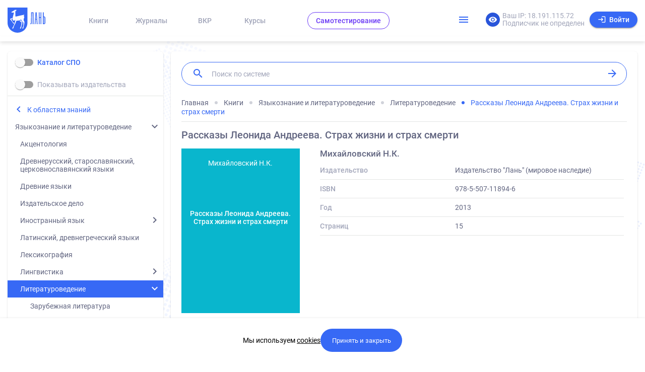

--- FILE ---
content_type: text/html; charset=utf-8
request_url: https://e.lanbook.com/book/8571
body_size: 3301
content:
<!DOCTYPE html><html lang="ru"><head>
  <!-- Google Tag Manager -->
  <script>(function(w,d,s,l,i){w[l]=w[l]||[];w[l].push({'gtm.start':
      new Date().getTime(),event:'gtm.js'});var f=d.getElementsByTagName(s)[0],
    j=d.createElement(s),dl=l!='dataLayer'?'&l='+l:'';j.async=true;j.src=
    'https://www.googletagmanager.com/gtm.js?id='+i+dl;f.parentNode.insertBefore(j,f);
  })(window,document,'script','dataLayer','GTM-P467CNK');</script>
  <!-- End Google Tag Manager -->

  <meta charset="utf-8">
  <title>ЭБС Лань</title>
  <base href="/">

  <meta name="viewport" content="width=device-width, user-scalable=no, initial-scale=1.0, maximum-scale=1.0, minimal-ui">

  <link rel="icon" type="image/x-icon" href="/favicon.ico">
  <link rel="preload" href="/front/assets/fonts/materialicons.woff2" as="font" type="font/woff2" crossorigin="anonymous">
  <link rel="preload" href="/front/assets/fonts/gok-H7zzDkdnRel8-DQ6KAXJ69wP1tGnf4ZGhUce.woff2" as="font" type="font/woff2" crossorigin="anonymous">

  <script>
    __Zone_enable_cross_context_check = true;
    var NGXSTORE_CONFIG = {
      prefix: 'LANEBSWS_',      // default: 'ngx_'
      clearType: 'prefix', // default: 'prefix'
      mutateObjects: true, // default: true
      debugMode: false,    // you can enable debug logs if you ever meet any bug to localize its source
      cookiesScope: '',    // what you pass here will actually prepend base domain
      cookiesCheckInterval: 0, // number in ms describing how often cookies should be checked for changes
      previousPrefix: 'angular2ws_', // you have to set it only if you were using custom prefix in old version ('angular2ws_' is a default value)
    };
  </script>
<style>@charset "UTF-8";@font-face{font-family:Roboto;font-style:normal;font-weight:400;src:local("Roboto"),local("Roboto-Regular"),url(/front/assets/fonts/KFOmCnqEu92Fr1Mu72xKOzY.woff2) format("woff2");font-display:swap;unicode-range:u+0460-052f,u+1c80-1c88,u+20b4,u+2de0-2dff,u+a640-a69f,u+fe2e-fe2f}@font-face{font-family:Roboto;font-style:normal;font-weight:400;src:local("Roboto"),local("Roboto-Regular"),url(/front/assets/fonts/KFOmCnqEu92Fr1Mu5mxKOzY.woff2) format("woff2");font-display:swap;unicode-range:u+0400-045f,u+0490-0491,u+04b0-04b1,u+2116}@font-face{font-family:Roboto;font-style:normal;font-weight:400;src:local("Roboto"),local("Roboto-Regular"),url(/front/assets/fonts/KFOmCnqEu92Fr1Mu7GxKOzY.woff2) format("woff2");font-display:swap;unicode-range:u+0100-024f,u+0259,u+1e??,u+2020,u+20a0-20ab,u+20ad-20cf,u+2113,u+2c60-2c7f,u+a720-a7ff}@font-face{font-family:Roboto;font-style:normal;font-weight:400;src:local("Roboto"),local("Roboto-Regular"),url(/front/assets/fonts/KFOmCnqEu92Fr1Mu4mxK.woff2) format("woff2");font-display:swap;unicode-range:u+00??,u+0131,u+0152-0153,u+02bb-02bc,u+02c6,u+02da,u+02dc,u+2000-206f,u+2074,u+20ac,u+2122,u+2191,u+2193,u+2212,u+2215,u+feff,u+fffd}@font-face{font-family:Roboto;font-style:normal;font-weight:500;src:local("Roboto Medium"),local("Roboto-Medium"),url(/front/assets/fonts/KFOlCnqEu92Fr1MmEU9fCRc4EsA.woff2) format("woff2");font-display:swap;unicode-range:u+0460-052f,u+1c80-1c88,u+20b4,u+2de0-2dff,u+a640-a69f,u+fe2e-fe2f}@font-face{font-family:Roboto;font-style:normal;font-weight:500;src:local("Roboto Medium"),local("Roboto-Medium"),url(/front/assets/fonts/KFOlCnqEu92Fr1MmEU9fABc4EsA.woff2) format("woff2");font-display:swap;unicode-range:u+0400-045f,u+0490-0491,u+04b0-04b1,u+2116}@font-face{font-family:Roboto;font-style:normal;font-weight:500;src:local("Roboto Medium"),local("Roboto-Medium"),url(/front/assets/fonts/KFOlCnqEu92Fr1MmEU9fChc4EsA.woff2) format("woff2");font-display:swap;unicode-range:u+0100-024f,u+0259,u+1e??,u+2020,u+20a0-20ab,u+20ad-20cf,u+2113,u+2c60-2c7f,u+a720-a7ff}@font-face{font-family:Roboto;font-style:normal;font-weight:500;src:local("Roboto Medium"),local("Roboto-Medium"),url(/front/assets/fonts/KFOlCnqEu92Fr1MmEU9fBBc4.woff2) format("woff2");font-display:swap;unicode-range:u+00??,u+0131,u+0152-0153,u+02bb-02bc,u+02c6,u+02da,u+02dc,u+2000-206f,u+2074,u+20ac,u+2122,u+2191,u+2193,u+2212,u+2215,u+feff,u+fffd}@font-face{font-family:Roboto;font-style:normal;font-weight:700;src:local("Roboto Bold"),local("Roboto-Bold"),url(/front/assets/fonts/KFOlCnqEu92Fr1MmWUlfCRc4EsA.woff2) format("woff2");font-display:swap;unicode-range:u+0460-052f,u+1c80-1c88,u+20b4,u+2de0-2dff,u+a640-a69f,u+fe2e-fe2f}@font-face{font-family:Roboto;font-style:normal;font-weight:700;src:local("Roboto Bold"),local("Roboto-Bold"),url(/front/assets/fonts/KFOlCnqEu92Fr1MmWUlfABc4EsA.woff2) format("woff2");font-display:swap;unicode-range:u+0400-045f,u+0490-0491,u+04b0-04b1,u+2116}@font-face{font-family:Roboto;font-style:normal;font-weight:700;src:local("Roboto Bold"),local("Roboto-Bold"),url(/front/assets/fonts/KFOlCnqEu92Fr1MmWUlfChc4EsA.woff2) format("woff2");font-display:swap;unicode-range:u+0100-024f,u+0259,u+1e??,u+2020,u+20a0-20ab,u+20ad-20cf,u+2113,u+2c60-2c7f,u+a720-a7ff}@font-face{font-family:Roboto;font-style:normal;font-weight:700;src:local("Roboto Bold"),local("Roboto-Bold"),url(/front/assets/fonts/KFOlCnqEu92Fr1MmWUlfBBc4.woff2) format("woff2");font-display:swap;unicode-range:u+00??,u+0131,u+0152-0153,u+02bb-02bc,u+02c6,u+02da,u+02dc,u+2000-206f,u+2074,u+20ac,u+2122,u+2191,u+2193,u+2212,u+2215,u+feff,u+fffd}*,html{box-sizing:border-box}html{font-family:Roboto,sans-serif!important;font-size:14px;background-color:#fff;-webkit-font-smoothing:antialiased;-moz-osx-font-smoothing:grayscale;min-width:300px;overflow-x:hidden;overflow-y:scroll;-moz-text-size-adjust:100%;-webkit-text-size-adjust:100%;text-size-adjust:100%}body,html{margin:0;padding:0}ebs-root{display:-moz-flex;display:flex;flex-direction:column}body{background-color:#fafafa}</style><link rel="stylesheet" href="/front/styles.3e0ae092fe35f027e13f.css" media="print" onload="this.media='all'"><noscript><link rel="stylesheet" href="/front/styles.3e0ae092fe35f027e13f.css"></noscript></head>
<body class="new-design">
<!-- Google Tag Manager (noscript) -->
<noscript><iframe src="https://www.googletagmanager.com/ns.html?id=GTM-P467CNK"
                  height="0" width="0" style="display:none;visibility:hidden"></iframe></noscript>
<!-- End Google Tag Manager (noscript) -->

  <!-- Global loader -->
  <div id="initial-loader" style="position:fixed;top:0;left:0;width:100%;height:100%;background:#fff;display:flex;align-items:center;justify-content:center;z-index:9999;">
    <div style="text-align:center;">
      <div style="width:40px;height:40px;border:4px solid #f3f3f3;border-top:4px solid #007bff;border-radius:50%;animation:spin 1s linear infinite;margin:0 auto 16px;"></div>
      <div style="font-family:'Roboto',sans-serif;font-size:16px;color:rgb(97,101,128);">Загрузка...</div>
    </div>
  </div>
  <style>
    @keyframes spin { 0% { transform: rotate(0deg); } 100% { transform: rotate(360deg); } }
    .app-ready #initial-loader { display: none !important; }
  </style>

  <ebs-root></ebs-root>

<!-- Yandex.Metrika counter -->
<script type="text/javascript">
  // Запускаем Yandex Метрику только на нужных доменах
  const allowedDomains = ["*.lanbook.com"];

  function isAllowedDomain(hostname) {
    return allowedDomains.some(domain => {
      if (domain.startsWith("*")) {
        return hostname.endsWith(domain.slice(1));
      }
      return hostname === domain;
    });
  }

  if (isAllowedDomain(window.location.hostname)) {
    (function(m,e,t,r,i,k,a){m[i]=m[i]||function(){(m[i].a=m[i].a||[]).push(arguments)};
      m[i].l=1*new Date();
      for (var j = 0; j < document.scripts.length; j++) {if (document.scripts[j].src === r) { return; }}
      k=e.createElement(t),a=e.getElementsByTagName(t)[0],k.async=1,k.src=r,a.parentNode.insertBefore(k,a)})
    (window, document, "script", "https://mc.yandex.ru/metrika/tag.js", "ym");

    ym(6173539, "init", {
      clickmap:true,
      trackLinks:true,
      accurateTrackBounce:true,
      webvisor:true
    });
  }
</script>
<noscript><div><img src="https://mc.yandex.ru/watch/6173539" style="position:absolute; left:-9999px;" alt="" /></div></noscript>
<!-- /Yandex.Metrika counter -->

<script>
  (function() {
    if (!window.Ya) {
      window.Ya = {};
    }
    var script = document.createElement('script');
    script.src = 'https://surveys.yandex.ru/fb/widget.js';
    script.async = true;
    script.charset = 'utf-8';
    script.onload = function() {
      Ya.Feedback.App.embed(document.body);
      Ya.Feedback.App.init('58edd9c5-12df-4b21-9c97-eedbcbc536eb');
        // Ya.Feedback.App.init('6MtjKMuud3sc4qRhVQyTHW', {baseUrl?, forceTheme?, hideHeader?, uid?, lang?, testIds});
        Ya.Feedback.App.fetch();
        // Ya.Feedback.App.setDefaultQueryParams({login: 'test'});
        // Ya.Feedback.App.setActiveFeedbackQueryParams('6MtjKMuud3sc4qRhVQyTHW', {login: 'test'});
        // Ya.Feedback.App.setPassiveFeedbackQueryParams({login: 'test'});
          // Ya.Feedback.App.setTheme('light'); // or 'dark'
          // Ya.Feedback.App.forceTheme('light'); // or 'dark'
          };
          document.body.appendChild(script);
          })();
</script>

<script src="/front/runtime-es2015.e73e66a556a9e968e949.js" type="module"></script><script src="/front/runtime-es5.e73e66a556a9e968e949.js" nomodule defer></script><script src="/front/polyfills-es5.3ccfcc12ec149bf57aef.js" nomodule defer></script><script src="/front/polyfills-es2015.684f06b2e0e9174b467d.js" type="module"></script><script src="/front/main-es2015.ee68af168ba47c556765.js" type="module"></script><script src="/front/main-es5.ee68af168ba47c556765.js" nomodule defer></script>

</body></html>

--- FILE ---
content_type: text/html; charset=UTF-8
request_url: https://e.lanbook.com/api/v2/recommends/apriory/8571
body_size: 425
content:
{"status":"ok","user":{"name":"Гостев Гость Гостевич","email":"guest@landev.ru","roles":["ROLE_GUEST","ROLE_ICE_GUEST"],"token":"","detailing":0,"discipline":1,"messages":0,"cabinet_settings":[],"expired_days":355367,"registration_status":null,"hasSocial":0,"langpt_access":false},"subscriber":{"id":null,"name":"Подписчик не определен","ip":"18.191.115.72","virtual":0},"body":{"items":[{"id":6228,"authors":"Михайловский Н.К.","title":"Герои и толпа","year":2013,"coverImage":null},{"id":6237,"authors":"Михайловский Н.К.","title":"Литературные воспоминания","year":2013,"coverImage":null},{"id":8555,"authors":"Михайловский Н.К.","title":"Новь","year":2013,"coverImage":null}],"type":"search"},"error":[],"code":200,"data":[]}

--- FILE ---
content_type: application/javascript; charset=utf-8
request_url: https://e.lanbook.com/front/365-es2015.bc38e3baa0e3951b3a3d.js
body_size: 36154
content:
"use strict";(self.webpackChunkebs_front=self.webpackChunkebs_front||[]).push([[365],{71081:function(e,t,s){s.d(t,{J:function(){return o}});var i=s(27840);class o extends i.R{constructor(e=null){if(super(),this.id=null,this.name=null,this.author=null,this.description=null,this.snippet=null,this.available=!1,this.vkr_active=0,this.year=null,this.type="vkr",null!=e)for(let t in e)t in this&&(this[t]=e[t])}get fullName(){return this.name+" - "+this.author}get url(){return"/vkr/"+this.id+"/"}}},6997:function(e,t,s){s.d(t,{y:function(){return h}});var i=s(40476),o=s(19867),n=s(53395),c=s(24194),r=s(18379),a=s(37716),l=s(90845),d=s(91841),u=s(13305),p=s(20596);let h=(()=>{class e extends c.${constructor(e,t,s,i){super(e,t,s,i),this.httpConfig=e,this.http=t,this.httpError=s,this.httpState=i}catalogLoad(e={}){return e.tree=1,this.sendGet(i.$.API_BOOKS_LOAD_CATEGORY,e)}categoryLoad(e,t={}){const s=e.catalogRequestParams(e.getPublisherId());return"orderMode"in t&&1==t.orderMode&&(s.order=1),o.Wq&&console.log("categoryLoad url: ",s,e),this.sendGet(i.$.API_BOOKS_LOAD_CATEGORY,s)}bookLoad(e,t){const s=n.V.parseTpl(i.$.API_BOOK_LOAD,{bookId:e});return this.sendGet(s,t)}listLoad(e){return this.sendGet(i.$.API_BOOKS_LOAD_CATEGORY_BOOKS,e)}privateLoad(){return this.sendGet(i.$.API_BOOKS_LOAD_CATEGORY,{private:1,publisher:"",tree:1})}bookFavoritesSet(e,t,s,o=null){const c=n.V.parseTpl(i.$.API_BOOK_FAVORITES,{bookId:e});if(t){let e=[];return o&&(e=[o]),this.sendPost(c,{folders:e,note:s},{},{},r.X.getProfileApi())}return this.sendDelete(c,{},r.X.getProfileApi())}getIndexVideoSetting(){return this.sendGet(i.$.API_EBS_SETTING,{name:"books_index_youtube_url"})}}return e.\u0275fac=function(t){return new(t||e)(a.LFG(l.q),a.LFG(d.eN),a.LFG(u.U),a.LFG(p.D))},e.\u0275prov=a.Yz7({token:e,factory:e.\u0275fac}),e})()},59989:function(e,t,s){s.d(t,{u:function(){return v}});var i=s(93514),o=s(40476),n=s(53395),c=s(19867),r=s(24003),a=s(71442),l=s(80035),d=s(71081),u=(()=>{return(e=u||(u={})).BOOK="book",e.JOURNAl_ARTICLE="journalArticle",e.VKR="vkr",u;var e})();class p{constructor(e=null){if(this.authors=null,this.book_title_info=null,this.bookmarks=[],this.entity_id=null,this.folders=[],this.id=null,this.note=null,this.title=null,this.type=null,this.available=!0,null!=e){for(let t in e)t in this&&Object.getOwnPropertyDescriptor(e,t)&&(this[t]=e[t]);switch(this.type){case u.JOURNAl_ARTICLE:this.document=new l.t({id:this.entity_id,name:this.title,authors:this.authors,available:this.available,journal_id:e.journal_id,journal_name:e.journal_name,issue_id:e.issue_id,issue_name:e.issue_name,issue_year:e.issue_year});break;case u.VKR:this.document=new d.J({id:this.entity_id,name:this.title,author:this.authors,available:this.available});break;default:this.document=new a.X({id:this.entity_id,name:this.title,authors:this.authors,available:this.available})}}}get name(){return this.authors?this.authors+" - ":""+this.title}}var h=s(83876),g=s(37716),m=s(91841),f=s(79962),b=s(94659);let v=(()=>{class e extends i.s{constructor(e,t,s){super(e,t),this.http=e,this.commService=t,this.fileSaverService=s}favoritesLoad(){return this.sendGet(o.$.API_CABINET_FAVORITES_LOAD)}favoritesParse(e){c.Wq&&console.log("favoritesParse got: ",e);for(let t of e.folders)t.closed=!0;return{folders:e.folders,items:e.items.map(e=>new p(e)),pending:!1}}createFolder(e){return this.sendPost(o.$.API_CABINET_FAVORITES_FOLDER,{id:null,title:e})}deleteFolder(e){return this.sendDelete(o.$.API_CABINET_FAVORITES_FOLDER+"/"+e)}renameFolder(e){return this.sendPut(o.$.API_CABINET_FAVORITES_FOLDER,{id:e.id,title:e.title})}updateItem(e){return this.sendPut(o.$.API_CABINET_FAVORITES_ITEM+"/"+e.id,e)}deleteItem(e){return this.sendDelete(o.$.API_CABINET_FAVORITES_ITEM+"/"+e)}recommendedLoad(){return this.sendGet(o.$.API_CABINET_RECOMMENDED_LOAD)}recommendedParse(e){c.Wq&&console.log("recommendedParse got: ",e);for(let t of e.folders)t.closed=!0;return{folders:e.folders,items:e.items,pending:!1}}recommendedCreateFolder(e){return this.sendPost(o.$.API_CABINET_RECOMMENDED_FOLDER,{id:null,title:e})}recommendedDeleteFolder(e){return this.sendDelete(o.$.API_CABINET_RECOMMENDED_FOLDER+"/"+e)}recommendedRenameFolder(e){return this.sendPut(o.$.API_CABINET_RECOMMENDED_FOLDER,{id:e.id,title:e.title})}recommendedEmailFolder(e,t){return this.sendPost(o.$.API_CABINET_RECOMMENDED_FOLDER+"/"+e+"/email",t)}recommendedUpdateItem(e){return this.sendPut(o.$.API_CABINET_RECOMMENDED_ITEM+"/"+e.id,e)}recommendedDeleteItem(e){return this.sendDelete(o.$.API_CABINET_RECOMMENDED_ITEM+"/"+e)}conspectsLoad(){return this.sendGet(o.$.API_CABINET_CONSPECTS)}conspectsParse(e){return c.Wq&&console.log("conspectsParse got: ",e),{items:e.items,pending:!1}}conspectsUpdateItem(e){return this.sendPut(o.$.API_CABINET_CONSPECT+"/"+e.id,e)}conspectsDeleteItem(e){return this.sendDelete(o.$.API_CABINET_CONSPECT+"/"+e)}giftbooksLoad(){return this.sendGet(o.$.API_CABINET_GIFTBOOKS)}giftbooksParse(e){return console.log("giftbooksParse got: ",e),{folders:e.folders,items:e.items.map(e=>new h.z(e)),pending:!1}}giftbooksFavoritesAdd(e){const t=n.V.parseTpl(o.$.API_CABINET_GIFTBOOK_FAVORITES,{giftBookId:e.id});return this.sendPost(t,e)}giftbooksFavoritesRemove(e){const t=n.V.parseTpl(o.$.API_CABINET_GIFTBOOK_FAVORITES,{giftBookId:e});return this.sendDelete(t)}giftbooksCategories(){return this.sendGet(o.$.API_CABINET_GIFTBOOKS_CATEGORIES)}giftbooksCategoryBooks(e){return this.sendGet(o.$.API_CABINET_GIFTBOOKS_CATEGORY_BOOKS+"/"+e.id+(null===e.parent?"?area_knowledge=1":""))}giftbooksBooksAdd(e){let t=[];for(let s of e)t.push(s.id);return this.sendPost(o.$.API_CABINET_GIFTBOOKS,{books:t})}disciplinesLoad(){return this.sendGet(o.$.API_CABINET_DISCIPLINES)}disciplinesParse(e){return c.Wq&&console.log("disciplinesParse got: ",e),{items:e.items.map(e=>new r.r(e)),pending:!1}}disciplinesUgsnList(){return this.sendGet(o.$.API_CABINET_DISCIPLINES_UGSN_LIST)}disciplinesAdd(e){return this.sendPost(o.$.API_CABINET_DISCIPLINE,{discipline:e})}disciplinesUpdate(e){return this.sendPut(o.$.API_CABINET_DISCIPLINE,{discipline:e})}disciplinesDelete(e){return this.sendDelete(o.$.API_CABINET_DISCIPLINE+"/"+e)}detailingGetDivisions(){return this.sendGet(o.$.API_CABINET_DETAILING_DIVISIONS)}detailingSave(e){return this.sendPost(o.$.API_CABINET_DETAILING,e)}disciplinesWizardSkip(){return this.sendGet(o.$.API_CABINET_DISCIPLINE_SKIP)}bannerMobileHide(){return this.sendPut(o.$.API_CABINET_PROFILE_CHANGE_SETTINGS,{type:"mobile_application_menu_hide",value:1})}getExcel(){return this.sendGet(o.$.API_CABINET_FAVORITES_EXCEL,{},{responseType:"blob"}).subscribe(e=>{this.debugMode&&console.log("CabinetService getExcel",e),this.fileSaverService.save(e,"favorites.xlsx")})}}return e.\u0275fac=function(t){return new(t||e)(g.LFG(m.eN),g.LFG(f.F),g.LFG(b.m9))},e.\u0275prov=g.Yz7({token:e,factory:e.\u0275fac}),e})()},54e3:function(e,t,s){s.d(t,{aj:function(){return o},vG:function(){return n},WO:function(){return c},$0:function(){return r},V6:function(){return a}});var i=s(17238);const o=(0,i.X$)("fadeHeightAnimation",[(0,i.SB)("in",(0,i.oB)({opacity:"1",height:"*",transform:"scale(1, 1)",transformOrigin:"top"})),(0,i.eR)("void => *",[(0,i.oB)({opacity:"0",height:"0"}),(0,i.jt)(200)]),(0,i.eR)("* => void",[(0,i.jt)(200,(0,i.oB)({opacity:"0",height:"0"}))])]),n=((0,i.X$)("fadeAnimation",[(0,i.SB)("in",(0,i.oB)({opacity:"1",display:"block",position:"relative",top:"0",left:"0"})),(0,i.eR)("void => *",[(0,i.oB)({opacity:"0",top:"0",left:"0",display:"block",position:"relative"}),(0,i.jt)(300)]),(0,i.eR)("* => void",[(0,i.jt)(200,(0,i.oB)({opacity:"0",top:"0",left:"0",display:"block",position:"relative"}))])]),(0,i.X$)("fadeFast",[(0,i.SB)("void",(0,i.oB)({opacity:0})),(0,i.eR)(":enter, :leave",[(0,i.jt)(250)])])),c=(0,i.X$)("fadeSwitch",[(0,i.SB)("void",(0,i.oB)({opacity:"0",position:"absolute",top:0,left:0,width:"100%"})),(0,i.eR)(":enter, :leave",[(0,i.jt)(250)])]),r=(0,i.X$)("animateChildren",[(0,i.eR)(":enter, :leave",[(0,i.IO)("@*",(0,i.pV)())])]),a=(0,i.X$)("slideFromLeft",[(0,i.SB)("*",(0,i.oB)({transform:"translateX(0)"})),(0,i.eR)(":enter",[(0,i.oB)({transform:"translateX(-100%)"}),(0,i.jt)("0.3s ease-in",(0,i.oB)({transform:"translateX(0)"}))]),(0,i.eR)(":leave",(0,i.jt)("0.3s ease-out",(0,i.oB)({transform:"translateX(-100%)"})))])},87369:function(e,t,s){s.d(t,{t:function(){return o}});var i=s(59877);class o extends i.t{constructor(e=null){if(super(e),this.ugsn_id=null,this.books=[],this.booksNew=[],this.booksSelected=[],this.booksCount=null,this.booksNewCount=null,this.booksSelectedCount=null,this.publicHash=null,null!=e)for(let t in e)t in this&&Object.getOwnPropertyDescriptor(e,t)&&(this[t]=e[t])}updateStat(e){console.log("EbsDisciplineUgsn updateStat: ",e),e&&(this.booksCount=e.booksCount,this.booksNewCount=e.booksNewCount,this.booksSelectedCount=e.booksSelectedCount)}}},24003:function(e,t,s){s.d(t,{r:function(){return o}});var i=s(87369);class o{constructor(e=null){if(this.id=null,this.name=null,this.ugsn=[],null!=e)for(let t in e)t in this&&("ugsn"===t?this.ugsn=e.ugsn.map(e=>new i.t(e)):this[t]=e[t])}}},99380:function(e,t,s){s.d(t,{D:function(){return i}});class i{constructor(e=null){if(this.id=null,this.title=null,this.closed=!0,null!=e)for(let t in this)t in e&&(this[t]=e[t])}}},83876:function(e,t,s){s.d(t,{z:function(){return o}});var i=s(71442);class o{constructor(e=null){if(this.id=null,this.entity_id=null,this.name=null,this.description=null,this.year=null,this.authors=null,this.favorites=null,this.grant_date=null,this.expires_date=null,this.available=!0,this.document=null,null!=e){for(let t in e)t in this&&Object.getOwnPropertyDescriptor(e,t)&&(this[t]=e[t]);this.document=new i.X({id:this.entity_id,name:this.name,authors:this.authors,year:this.year,available:this.available})}}}},96654:function(e,t,s){s.d(t,{v:function(){return _}});var i=s(59877),o=s(22238),n=s(93342),c=s(19867),r=s(87369),a=s(37716),l=s(59989),d=s(77746),u=s(38583),p=s(58341),h=s(51095),g=s(72458),m=s(76627);function f(e,t){if(1&e){const e=a.EpF();a.TgZ(0,"mat-list-item",14),a.NdJ("click",function(){const t=a.CHM(e).$implicit;return a.oxw().setCurrent(t)}),a._uU(1),a.qZA()}if(2&e){const e=t.$implicit;a.xp6(1),a.Oqu(e.fullName)}}function b(e,t){if(1&e&&(a.TgZ(0,"mat-list-option",17),a.TgZ(1,"div",18),a._uU(2),a.qZA(),a.qZA()),2&e){const e=t.$implicit,s=a.oxw(2);a.s9C("title",e.fullName),a.Q6J("checkboxPosition","before")("value",e)("selected",s.itemIsSelected(e)),a.xp6(2),a.Oqu(e.fullName)}}function v(e,t){if(1&e){const e=a.EpF();a.TgZ(0,"mat-selection-list",15),a.NdJ("selectionChange",function(t){return a.CHM(e),a.oxw().ugsnSelectionChange(t)}),a.YNc(1,b,3,5,"mat-list-option",16),a.qZA()}if(2&e){const e=a.oxw();a.xp6(1),a.Q6J("ngForOf",e.getSubitems(e.currentUgs))}}function E(e,t){1&e&&(a.TgZ(0,"p"),a._uU(1,"\u041f\u043e\u0436\u0430\u043b\u0443\u0439\u0441\u0442\u0430, \u0432\u044b\u0431\u0435\u0440\u0438\u0442\u0435 \u043a\u0430\u0442\u0435\u0433\u043e\u0440\u0438\u044e."),a.qZA())}function S(e,t){if(1&e){const e=a.EpF();a.TgZ(0,"mat-chip",19),a.NdJ("removed",function(){const t=a.CHM(e).$implicit;return a.oxw().removeDeleted(t)}),a._uU(1),a.TgZ(2,"mat-icon",20),a._uU(3,"cancel"),a.qZA(),a.qZA()}if(2&e){const e=t.$implicit;a.Q6J("removable",!0),a.xp6(1),a.hij(" ",e.fullName," ")}}let _=(()=>{class e{constructor(e,t,s){if(this.dialogRef=e,this.data=t,this.cabinetService=s,this.ugsnList=[],this.currentUgs=null,this.selectedUgsn=[],this.debugMode=c.Wq,null!=t)for(let i in t)i in this&&(this[i]=t[i])}ngOnInit(){this.cabinetService.disciplinesUgsnList().pipe((0,n.b)(e=>{this.loadUgsnList(e.body.items)})).subscribe()}loadUgsnList(e){for(let t of e)this.ugsnList.push(new i.t(t))}onNoClick(){this.dialogRef.close(!1)}getRootItems(){return this.ugsnList.filter(e=>null==e.parent)}getSubitems(e){return null!==e?this.ugsnList.filter(t=>t.parent===e.id):[]}setCurrent(e){c.Wq&&console.log("setCurrent: ",e),this.currentUgs=e}addToSelection(e){this.selectedUgsn.push(new r.t(Object.assign(Object.assign({},e),{ugsn_id:e.id,id:null})))}removeFromSelection(e){this.selectedUgsn=this.selectedUgsn.filter(e.ugsn_id?t=>e.ugsn_id!=t.ugsn_id:t=>e.id!=t.ugsn_id)}ugsnSelectionChange(e){c.Wq&&console.log(e);const t=e.option.value;e.option.selected?this.addToSelection(t):this.removeFromSelection(t)}removeDeleted(e){this.debugMode&&console.log("EbsSelectUgsnDialogComponent removeDeleted",this.selectedUgsn,e),this.removeFromSelection(e)}itemIsSelected(e){return this.selectedUgsn.filter(t=>e.id==t.ugsn_id).length>0}}return e.\u0275fac=function(t){return new(t||e)(a.Y36(o.so),a.Y36(o.WI),a.Y36(l.u))},e.\u0275cmp=a.Xpm({type:e,selectors:[["ebs-select-ugsn-dialog"]],decls:25,vars:5,consts:[["mat-dialog-title",""],["mat-dialog-content",""],[1,"choose-ugsn-wrapper"],[1,"ugs-list"],["role","list"],["role","listitem",3,"click",4,"ngFor","ngForOf"],[1,"ugsn-list"],[3,"selectionChange",4,"ngIf","ngIfElse"],["selectCategory",""],[1,"selected-ugsn-wrapper"],[3,"removable","removed",4,"ngFor","ngForOf"],["mat-dialog-actions",""],["mat-button","",3,"click"],["mat-raised-button","","color","primary",3,"mat-dialog-close"],["role","listitem",3,"click"],[3,"selectionChange"],[3,"checkboxPosition","value","selected","title",4,"ngFor","ngForOf"],[3,"checkboxPosition","value","selected","title"],["matLine",""],[3,"removable","removed"],["matChipRemove",""]],template:function(e,t){if(1&e&&(a.TgZ(0,"h2",0),a._uU(1,"\u0412\u044b\u0431\u043e\u0440 \u043d\u0430\u043f\u0440\u0430\u0432\u043b\u0435\u043d\u0438\u0439 \u043f\u043e\u0434\u0433\u043e\u0442\u043e\u0432\u043a\u0438"),a.qZA(),a.TgZ(2,"div",1),a.TgZ(3,"div",2),a.TgZ(4,"div",3),a.TgZ(5,"h3"),a._uU(6,"\u0423\u0413\u0421"),a.qZA(),a.TgZ(7,"mat-nav-list",4),a.YNc(8,f,2,1,"mat-list-item",5),a.qZA(),a.qZA(),a.TgZ(9,"div",6),a.TgZ(10,"h3"),a._uU(11,"\u041d\u0430\u043f\u0440\u0430\u0432\u043b\u0435\u043d\u0438\u0435 \u043f\u043e\u0434\u0433\u043e\u0442\u043e\u0432\u043a\u0438"),a.qZA(),a.YNc(12,v,2,1,"mat-selection-list",7),a.YNc(13,E,2,0,"ng-template",null,8,a.W1O),a.qZA(),a.qZA(),a.TgZ(15,"div",9),a.TgZ(16,"h3"),a._uU(17,"\u0412\u044b\u0431\u0440\u0430\u043d\u044b \u0441\u043b\u0435\u0434\u0443\u044e\u0449\u0438\u0435 \u043d\u0430\u043f\u0440\u0430\u0432\u043b\u0435\u043d\u0438\u044f \u043f\u043e\u0434\u0433\u043e\u0442\u043e\u0432\u043a\u0438:"),a.qZA(),a.TgZ(18,"mat-chip-list"),a.YNc(19,S,4,2,"mat-chip",10),a.qZA(),a.qZA(),a.qZA(),a.TgZ(20,"div",11),a.TgZ(21,"button",12),a.NdJ("click",function(){return t.onNoClick()}),a._uU(22,"\u0417\u0430\u043a\u0440\u044b\u0442\u044c"),a.qZA(),a.TgZ(23,"button",13),a._uU(24,"\u0412\u044b\u0431\u0440\u0430\u0442\u044c \u043e\u0442\u043c\u0435\u0447\u0435\u043d\u043d\u044b\u0435 \u043d\u0430\u043f\u0440\u0430\u0432\u043b\u0435\u043d\u0438\u044f \u043f\u043e\u0434\u0433\u043e\u0442\u043e\u0432\u043a\u0438/\u0441\u043f\u0435\u0446\u0438\u0430\u043b\u044c\u043d\u043e\u0441\u0442\u0438"),a.qZA(),a.qZA()),2&e){const e=a.MAs(14);a.xp6(8),a.Q6J("ngForOf",t.getRootItems()),a.xp6(4),a.Q6J("ngIf",null!=t.currentUgs)("ngIfElse",e),a.xp6(7),a.Q6J("ngForOf",t.selectedUgsn),a.xp6(4),a.Q6J("mat-dialog-close",t.selectedUgsn)}},directives:[o.uh,o.xY,d.Hk,u.sg,u.O5,p.qn,o.H8,h.lW,o.ZT,d.Tg,d.Ub,d.vS,g.X2,p.HS,m.Hw,p.qH],encapsulation:2}),e})()},59061:function(e,t,s){s.d(t,{I:function(){return l}});var i=s(38583),o=(s(96654),s(56983)),n=s(3679),c=s(26862),r=s(95143),a=s(37716);let l=(()=>{class e{}return e.\u0275fac=function(t){return new(t||e)},e.\u0275mod=a.oAB({type:e}),e.\u0275inj=a.cJS({imports:[[i.ez,o.Bz,n.UX,c.q,r.i]]}),e})()},86591:function(e,t,s){var i;s.d(t,{Y:function(){return i}}),function(e){let t;var s;(s=t=e.Types||(e.Types={})).LOAD="[Cabinet Conspects] Load",s.LOAD_SUCCESS="[Cabinet Conspects] Load Success",s.ITEM_UPDATE="[Cabinet Conspects] Item Update",s.ITEM_UPDATE_SUCCESS="[Cabinet Conspects] Item Update Success",s.ITEM_DELETE="[Cabinet Conspects] Item Delete",s.ITEM_DELETE_SUCCESS="[Cabinet Conspects] Item Delete Success",s.ERROR="[Cabinet Conspects] Error",e.Load=class{constructor(){this.type=e.Types.LOAD}},e.LoadSuccess=class{constructor(t){this.payload=t,this.type=e.Types.LOAD_SUCCESS}},e.ItemUpdate=class{constructor(t){this.payload=t,this.type=e.Types.ITEM_UPDATE}},e.ItemUpdateSuccess=class{constructor(t){this.payload=t,this.type=e.Types.ITEM_UPDATE_SUCCESS}},e.ItemDelete=class{constructor(t){this.payload=t,this.type=e.Types.ITEM_DELETE}},e.ItemDeleteSuccess=class{constructor(t){this.payload=t,this.type=e.Types.ITEM_DELETE_SUCCESS}},e.Error=class{constructor(t){this.payload=t,this.type=e.Types.ERROR}}}(i||(i={}))},39355:function(e,t,s){var i;s.d(t,{m:function(){return i}}),function(e){let t;var s;(s=t=e.Types||(e.Types={})).LOAD="[Cabinet Disciplines] Load",s.LOAD_SUCCESS="[Cabinet Disciplines] Load Success",s.ADD="[Cabinet Disciplines] Add",s.ADD_SUCCESS="[Cabinet Disciplines] Add Success",s.UPDATE="[Cabinet Disciplines] Update",s.UPDATE_SUCCESS="[Cabinet Disciplines] Update Success",s.DELETE="[Cabinet Disciplines] Delete",s.DELETE_SUCCESS="[Cabinet Disciplines] Delete Success",e.Load=class{constructor(){this.type=e.Types.LOAD}},e.LoadSuccess=class{constructor(t){this.payload=t,this.type=e.Types.LOAD_SUCCESS}},e.Add=class{constructor(t){this.payload=t,this.type=e.Types.ADD}},e.AddSuccess=class{constructor(t){this.payload=t,this.type=e.Types.ADD_SUCCESS}},e.Update=class{constructor(t){this.payload=t,this.type=e.Types.UPDATE}},e.UpdateSuccess=class{constructor(t){this.payload=t,this.type=e.Types.UPDATE_SUCCESS}},e.Delete=class{constructor(t){this.payload=t,this.type=e.Types.DELETE}},e.DeleteSuccess=class{constructor(t){this.payload=t,this.type=e.Types.DELETE_SUCCESS}}}(i||(i={}))},59040:function(e,t,s){var i;s.d(t,{z:function(){return i}}),function(e){let t;var s;(s=t=e.Types||(e.Types={})).FAVORITES_LOAD="[Cabinet Favorites] Load",s.FAVORITES_LOAD_SUCCESS="[Cabinet Favorites] Load Success",s.FAVORITES_CREATE_FOLDER="[Cabinet Favorites] Create Folder",s.FAVORITES_CREATE_FOLDER_SUCCESS="[Cabinet Favorites] Create Folder Success",s.FAVORITES_DELETE_FOLDER="[Cabinet Favorites] Delete Folder",s.FAVORITES_DELETE_FOLDER_SUCCESS="[Cabinet Favorites] Delete Folder Success",s.FAVORITES_FOLDER_RENAME="[Cabinet Favorites] Folder Rename",s.FAVORITES_FOLDER_RENAME_SUCCESS="[Cabinet Favorites] Folder Rename Success",s.FAVORITES_ITEM_UPDATE="[Cabinet Favorites] Item Update",s.FAVORITES_ITEM_UPDATE_SUCCESS="[Cabinet Favorites] Item Update Success",s.FAVORITES_ITEM_DELETE="[Cabinet Favorites] Item Delete",s.FAVORITES_ITEM_DELETE_SUCCESS="[Cabinet Favorites] Item Delete Success",s.FAVORITES_ERROR="[Cabinet Favorites] Error",e.FavoritesLoad=class{constructor(){this.type=e.Types.FAVORITES_LOAD}},e.FavoritesLoadSuccess=class{constructor(t){this.payload=t,this.type=e.Types.FAVORITES_LOAD_SUCCESS}},e.FavoritesCreateFolder=class{constructor(t){this.payload=t,this.type=e.Types.FAVORITES_CREATE_FOLDER}},e.FavoritesCreateFolderSuccess=class{constructor(t){this.payload=t,this.type=e.Types.FAVORITES_CREATE_FOLDER_SUCCESS}},e.FavoritesDeleteFolder=class{constructor(t){this.payload=t,this.type=e.Types.FAVORITES_DELETE_FOLDER}},e.FavoritesDeleteFolderSuccess=class{constructor(t){this.payload=t,this.type=e.Types.FAVORITES_DELETE_FOLDER_SUCCESS}},e.FavoritesFolderRename=class{constructor(t){this.payload=t,this.type=e.Types.FAVORITES_FOLDER_RENAME}},e.FavoritesFolderRenameSuccess=class{constructor(t){this.payload=t,this.type=e.Types.FAVORITES_FOLDER_RENAME_SUCCESS}},e.FavoritesItemUpdate=class{constructor(t){this.payload=t,this.type=e.Types.FAVORITES_ITEM_UPDATE}},e.FavoritesItemUpdateSuccess=class{constructor(t){this.payload=t,this.type=e.Types.FAVORITES_ITEM_UPDATE_SUCCESS}},e.FavoritesItemDelete=class{constructor(t){this.payload=t,this.type=e.Types.FAVORITES_ITEM_DELETE}},e.FavoritesItemDeleteSuccess=class{constructor(t){this.payload=t,this.type=e.Types.FAVORITES_ITEM_DELETE_SUCCESS}},e.Error=class{constructor(){this.type=e.Types.FAVORITES_ERROR}}}(i||(i={}))},67031:function(e,t,s){var i;s.d(t,{t:function(){return i}}),function(e){let t;var s;(s=t=e.Types||(e.Types={})).LOAD="[Cabinet GiftBooks] Load",s.LOAD_SUCCESS="[Cabinet GiftBooks] Load Success",s.FAVORITES_ADD="[Cabinet GiftBooks] Favorites Add",s.FAVORITES_ADD_SUCCESS="[Cabinet GiftBooks] Favorites Add Success",s.FAVORITES_REMOVE="[Cabinet GiftBooks] Favorites Remove",s.FAVORITES_REMOVE_SUCCESS="[Cabinet GiftBooks] Favorites Remove Success",s.BOOKS_ADD="[Cabinet GiftBooks] Books Add",s.BOOKS_ADD_SUCCESS="[Cabinet GiftBooks] Books Add Success",e.Load=class{constructor(){this.type=e.Types.LOAD}},e.LoadSuccess=class{constructor(t){this.payload=t,this.type=e.Types.LOAD_SUCCESS}},e.FavoritesAdd=class{constructor(t){this.payload=t,this.type=e.Types.FAVORITES_ADD}},e.FavoritesAddSuccess=class{constructor(t){this.payload=t,this.type=e.Types.FAVORITES_ADD_SUCCESS}},e.FavoritesRemove=class{constructor(t){this.payload=t,this.type=e.Types.FAVORITES_REMOVE}},e.FavoritesRemoveSuccess=class{constructor(t){this.payload=t,this.type=e.Types.FAVORITES_REMOVE_SUCCESS}},e.BooksAdd=class{constructor(t){this.payload=t,this.type=e.Types.BOOKS_ADD}},e.BooksAddSuccess=class{constructor(t){this.payload=t,this.type=e.Types.BOOKS_ADD_SUCCESS}}}(i||(i={}))},27586:function(e,t,s){var i;s.d(t,{c:function(){return i}}),function(e){let t;var s;(s=t=e.Types||(e.Types={})).LOAD="[Cabinet Recommended] Load",s.LOAD_SUCCESS="[Cabinet Recommended] Load Success",s.CREATE_FOLDER="[Cabinet Recommended] Create Folder",s.CREATE_FOLDER_SUCCESS="[Cabinet Recommended] Create Folder Success",s.DELETE_FOLDER="[Cabinet Recommended] Delete Folder",s.DELETE_FOLDER_SUCCESS="[Cabinet Recommended] Delete Folder Success",s.FOLDER_RENAME="[Cabinet Recommended] Folder Rename",s.FOLDER_RENAME_SUCCESS="[Cabinet Recommended] Folder Rename Success",s.ITEM_UPDATE="[Cabinet Recommended] Item Update",s.ITEM_UPDATE_SUCCESS="[Cabinet Recommended] Item Update Success",s.ITEM_DELETE="[Cabinet Recommended] Item Delete",s.ITEM_DELETE_SUCCESS="[Cabinet Recommended] Item Delete Success",e.Load=class{constructor(){this.type=e.Types.LOAD}},e.LoadSuccess=class{constructor(t){this.payload=t,this.type=e.Types.LOAD_SUCCESS}},e.CreateFolder=class{constructor(t){this.payload=t,this.type=e.Types.CREATE_FOLDER}},e.CreateFolderSuccess=class{constructor(t){this.payload=t,this.type=e.Types.CREATE_FOLDER_SUCCESS}},e.DeleteFolder=class{constructor(t){this.payload=t,this.type=e.Types.DELETE_FOLDER}},e.DeleteFolderSuccess=class{constructor(t){this.payload=t,this.type=e.Types.DELETE_FOLDER_SUCCESS}},e.FolderRename=class{constructor(t){this.payload=t,this.type=e.Types.FOLDER_RENAME}},e.FolderRenameSuccess=class{constructor(t){this.payload=t,this.type=e.Types.FOLDER_RENAME_SUCCESS}},e.ItemUpdate=class{constructor(t){this.payload=t,this.type=e.Types.ITEM_UPDATE}},e.ItemUpdateSuccess=class{constructor(t){this.payload=t,this.type=e.Types.ITEM_UPDATE_SUCCESS}},e.ItemDelete=class{constructor(t){this.payload=t,this.type=e.Types.ITEM_DELETE}},e.ItemDeleteSuccess=class{constructor(t){this.payload=t,this.type=e.Types.ITEM_DELETE_SUCCESS}}}(i||(i={}))},13232:function(e,t,s){s.d(t,{N:function(){return b}});var i=s(97582),o=s(91601),n=s(43190),c=s(93342),r=s(88002),a=s(5304),l=s(25917),d=s(19867),u=s(86591),p=s(75663),h=s(72620),g=s(37716),m=s(59989),f=s(79962);class b{constructor(e,t,s){this.actions$=e,this.cabinetService=t,this.commService=s,this.conspectsLoad$=this.actions$.pipe((0,o.l4)(u.Y.Types.LOAD),(0,n.w)(()=>this.cabinetService.conspectsLoad().pipe((0,c.b)(e=>{d.Wq&&console.log("ConspectsEffects conspectsLoad$ load$: ",e)}),(0,r.U)(e=>new u.Y.LoadSuccess(this.cabinetService.conspectsParse(e.body))),(0,a.K)(e=>(d.Wq&&console.log("giftbooksLoad$ Effect error: ",e),(0,l.of)(new p.q.Error(new h.e({error:e,message:"\u041d\u0435 \u0443\u0434\u0430\u043b\u043e\u0441\u044c \u0437\u0430\u0433\u0440\u0443\u0437\u0438\u0442\u044c \u0434\u0430\u043d\u043d\u044b\u0435 \u0441 \u0441\u0435\u0440\u0432\u0435\u0440\u0430"})))))))),this.conspectsLoadSuccess$=this.actions$.pipe((0,o.l4)(u.Y.Types.LOAD_SUCCESS),(0,c.b)(e=>{d.Wq&&console.log("conspectsLoadSuccess$ effect: ",e)})),this.conspectsItemUpdate$=this.actions$.pipe((0,o.l4)(u.Y.Types.ITEM_UPDATE),(0,r.U)(e=>e.payload),(0,n.w)(e=>this.cabinetService.conspectsUpdateItem(e).pipe((0,c.b)(e=>{d.Wq&&console.log("ConspectsEffects favoritesFolderRename$: ",e)}),(0,r.U)(e=>new u.Y.ItemUpdateSuccess(e)),(0,a.K)(e=>(d.Wq&&console.log("giftbooksLoad$ Effect error: ",e),(0,l.of)(new p.q.Error(new h.e({error:e,message:"\u041d\u0435 \u0443\u0434\u0430\u043b\u043e\u0441\u044c \u043e\u0431\u043d\u043e\u0432\u0438\u0442\u044c \u0434\u0430\u043d\u043d\u044b\u0435 \u043a\u043e\u043d\u0441\u043f\u0435\u043a\u0442\u0430"})))))))),this.conspectsItemUpdateSuccess$=this.actions$.pipe((0,o.l4)(u.Y.Types.ITEM_UPDATE_SUCCESS),(0,c.b)(e=>this.commService.showSnackbar("\u0418\u043d\u0444\u043e\u0440\u043c\u0430\u0446\u0438\u044f \u043e \u0437\u0430\u043f\u0438\u0441\u0438 \u0443\u0441\u043f\u0435\u0448\u043d\u043e \u043e\u0431\u043d\u043e\u0432\u043b\u0435\u043d\u0430"))),this.conspectsItemDelete$=this.actions$.pipe((0,o.l4)(u.Y.Types.ITEM_DELETE),(0,r.U)(e=>e.payload),(0,n.w)(e=>this.cabinetService.conspectsDeleteItem(e).pipe((0,c.b)(e=>{d.Wq&&console.log("ConspectsEffects conspectsItemDelete$: ",e)}),(0,r.U)(e=>new u.Y.ItemDeleteSuccess(e)),(0,a.K)(e=>(d.Wq&&console.log("giftbooksLoad$ Effect error: ",e),(0,l.of)(new p.q.Error(new h.e({error:e,message:"\u041d\u0435 \u0443\u0434\u0430\u043b\u043e\u0441\u044c \u0443\u0434\u0430\u043b\u0438\u0442\u044c \u0437\u0430\u043f\u0438\u0441\u044c \u043a\u043e\u043d\u0441\u043f\u0435\u043a\u0442\u0430"})))))))),this.conspectsItemDeleteSuccess$=this.actions$.pipe((0,o.l4)(u.Y.Types.ITEM_DELETE_SUCCESS),(0,c.b)(e=>this.commService.showSnackbar("\u0417\u0430\u043f\u0438\u0441\u044c \u0443\u0441\u043f\u0435\u0448\u043d\u043e \u0443\u0434\u0430\u043b\u0435\u043d\u0430 \u0438\u0437 \u0441\u043f\u0438\u0441\u043a\u0430")))}}b.\u0275fac=function(e){return new(e||b)(g.LFG(o.eX),g.LFG(m.u),g.LFG(f.F))},b.\u0275prov=g.Yz7({token:b,factory:b.\u0275fac}),(0,i.gn)([(0,o.Qm)()],b.prototype,"conspectsLoad$",void 0),(0,i.gn)([(0,o.Qm)({dispatch:!1})],b.prototype,"conspectsLoadSuccess$",void 0),(0,i.gn)([(0,o.Qm)()],b.prototype,"conspectsItemUpdate$",void 0),(0,i.gn)([(0,o.Qm)({dispatch:!1})],b.prototype,"conspectsItemUpdateSuccess$",void 0),(0,i.gn)([(0,o.Qm)()],b.prototype,"conspectsItemDelete$",void 0),(0,i.gn)([(0,o.Qm)({dispatch:!1})],b.prototype,"conspectsItemDeleteSuccess$",void 0)},77563:function(e,t,s){s.d(t,{n:function(){return E}});var i=s(97582),o=s(91601),n=s(43190),c=s(93342),r=s(88002),a=s(5304),l=s(25917),d=s(19867),u=s(75663),p=s(39355),h=s(72620),g=s(24003),m=s(37716),f=s(59989),b=s(44701),v=s(79962);class E{constructor(e,t,s,i){this.actions$=e,this.cabinetService=t,this.cabinetComponentService=s,this.commService=i,this.disciplinesLoad$=this.actions$.pipe((0,o.l4)(p.m.Types.LOAD),(0,n.w)(()=>this.cabinetService.disciplinesLoad().pipe((0,c.b)(e=>{d.Wq&&console.log("DisciplinesEffects disciplinesLoad$ load$: ",e)}),(0,r.U)(e=>new p.m.LoadSuccess(this.cabinetService.disciplinesParse(e.body))),(0,a.K)(e=>(0,l.of)(new u.q.Error(new h.e({error:e,message:"\u041d\u0435 \u0443\u0434\u0430\u043b\u043e\u0441\u044c \u0437\u0430\u0433\u0440\u0443\u0437\u0438\u0442\u044c \u0434\u0430\u043d\u043d\u044b\u0435 \u0441 \u0441\u0435\u0440\u0432\u0435\u0440\u0430"}))))))),this.disciplinesLoadSuccess$=this.actions$.pipe((0,o.l4)(p.m.Types.LOAD_SUCCESS),(0,c.b)(e=>{d.Wq&&console.log("DisciplinesEffects disciplinesLoadSuccess$ effect: ",e),this.cabinetComponentService.$eventCabinetDisciplinesLoaded.emit(e)})),this.disciplineAdd$=this.actions$.pipe((0,o.l4)(p.m.Types.ADD),(0,r.U)(e=>e.payload),(0,n.w)(e=>this.cabinetService.disciplinesAdd(e).pipe((0,c.b)(e=>{d.Wq&&console.log("DisciplinesEffects disciplineAdd$: ",e)}),(0,r.U)(e=>new p.m.AddSuccess(new g.r(e.body))),(0,a.K)(e=>(0,l.of)(new u.q.Error(new h.e({error:e,message:"\u041e\u0448\u0438\u0431\u043a\u0430 \u0441\u0435\u0440\u0432\u0435\u0440\u0430: \u041d\u0435 \u0443\u0434\u0430\u043b\u043e\u0441\u044c \u0434\u043e\u0431\u0430\u0432\u0438\u0442\u044c \u0434\u0438\u0441\u0446\u0438\u043f\u043b\u0438\u043d\u0443"}))))))),this.disciplineAddSuccess$=this.actions$.pipe((0,o.l4)(p.m.Types.ADD_SUCCESS),(0,c.b)(e=>{this.commService.showSnackbar("\u0414\u0438\u0441\u0446\u0438\u043f\u043b\u0438\u043d\u0430 \u0443\u0441\u043f\u0435\u0448\u043d\u043e \u0434\u043e\u0431\u0430\u0432\u043b\u0435\u043d\u0430!"),this.cabinetComponentService.$eventCabinetDisciplineAdded.emit(e)})),this.disciplineUpdate$=this.actions$.pipe((0,o.l4)(p.m.Types.UPDATE),(0,r.U)(e=>e.payload),(0,n.w)(e=>this.cabinetService.disciplinesUpdate(e).pipe((0,c.b)(e=>{d.Wq&&console.log("DisciplinesEffects disciplineUpdate$: ",e)}),(0,r.U)(e=>new p.m.UpdateSuccess(new g.r(e.body))),(0,a.K)(e=>(0,l.of)(new u.q.Error(new h.e({error:e,message:"\u041e\u0448\u0438\u0431\u043a\u0430 \u0441\u0435\u0440\u0432\u0435\u0440\u0430: \u041d\u0435 \u0443\u0434\u0430\u043b\u043e\u0441\u044c \u0441\u043e\u0445\u0440\u0430\u043d\u0438\u0442\u044c \u0434\u0438\u0441\u0446\u0438\u043f\u043b\u0438\u043d\u0443"}))))))),this.disciplineUpdateSuccess$=this.actions$.pipe((0,o.l4)(p.m.Types.UPDATE_SUCCESS),(0,c.b)(e=>{this.commService.showSnackbar("\u0414\u0438\u0441\u0446\u0438\u043f\u043b\u0438\u043d\u0430 \u0443\u0441\u043f\u0435\u0448\u043d\u043e \u0441\u043e\u0445\u0440\u0430\u043d\u0435\u043d\u0430!"),this.cabinetComponentService.$eventCabinetDisciplineUpdated.emit(e)})),this.disciplineDelete$=this.actions$.pipe((0,o.l4)(p.m.Types.DELETE),(0,r.U)(e=>e.payload),(0,n.w)(e=>this.cabinetService.disciplinesDelete(e).pipe((0,c.b)(e=>{d.Wq&&console.log("disciplineDelete$: ",e)}),(0,r.U)(e=>new p.m.DeleteSuccess(e)),(0,a.K)(e=>(0,l.of)(new u.q.Error(new h.e({error:e,message:"\u041e\u0448\u0438\u0431\u043a\u0430 \u0441\u0435\u0440\u0432\u0435\u0440\u0430: \u041d\u0435 \u0443\u0434\u0430\u043b\u043e\u0441\u044c \u0443\u0434\u0430\u043b\u0438\u0442\u044c \u0434\u0438\u0441\u0446\u0438\u043f\u043b\u0438\u043d\u0443"}))))))),this.disciplineDeleteSuccess$=this.actions$.pipe((0,o.l4)(p.m.Types.DELETE_SUCCESS),(0,c.b)(()=>this.commService.showSnackbar("\u0414\u0438\u0441\u0446\u0438\u043f\u043b\u0438\u043d\u0430 \u0443\u0441\u043f\u0435\u0448\u043d\u043e \u0443\u0434\u0430\u043b\u0435\u043d\u0430!")))}}E.\u0275fac=function(e){return new(e||E)(m.LFG(o.eX),m.LFG(f.u),m.LFG(b.Q),m.LFG(v.F))},E.\u0275prov=m.Yz7({token:E,factory:E.\u0275fac}),(0,i.gn)([(0,o.Qm)()],E.prototype,"disciplinesLoad$",void 0),(0,i.gn)([(0,o.Qm)({dispatch:!1})],E.prototype,"disciplinesLoadSuccess$",void 0),(0,i.gn)([(0,o.Qm)()],E.prototype,"disciplineAdd$",void 0),(0,i.gn)([(0,o.Qm)({dispatch:!1})],E.prototype,"disciplineAddSuccess$",void 0),(0,i.gn)([(0,o.Qm)()],E.prototype,"disciplineUpdate$",void 0),(0,i.gn)([(0,o.Qm)({dispatch:!1})],E.prototype,"disciplineUpdateSuccess$",void 0),(0,i.gn)([(0,o.Qm)()],E.prototype,"disciplineDelete$",void 0),(0,i.gn)([(0,o.Qm)({dispatch:!1})],E.prototype,"disciplineDeleteSuccess$",void 0)},13714:function(e,t,s){s.d(t,{b:function(){return f}});var i=s(97582),o=s(91601),n=s(43190),c=s(93342),r=s(88002),a=s(5304),l=s(59040),d=s(19867),u=s(72620),p=s(75663),h=s(37716),g=s(59989),m=s(79962);class f{constructor(e,t,s){this.actions$=e,this.cabinetService=t,this.commService=s,this.favoritesLoad$=this.actions$.pipe((0,o.l4)(l.z.Types.FAVORITES_LOAD),(0,n.w)(()=>this.cabinetService.favoritesLoad().pipe((0,c.b)(e=>{d.Wq&&console.log("FavoritesEffects booksService load$: ",e)}),(0,r.U)(e=>new l.z.FavoritesLoadSuccess(this.cabinetService.favoritesParse(e.body))),(0,a.K)(e=>(d.Wq&&console.log("giftbooksLoad$ Effect error: ",e),[new p.q.Error(new u.e({error:e,message:"\u041d\u0435 \u0443\u0434\u0430\u043b\u043e\u0441\u044c \u0437\u0430\u0433\u0440\u0443\u0437\u0438\u0442\u044c \u0434\u0430\u043d\u043d\u044b\u0435 \u0441 \u0441\u0435\u0440\u0432\u0435\u0440\u0430"})),new l.z.Error]))))),this.favoritesLoadSuccess$=this.actions$.pipe((0,o.l4)(l.z.Types.FAVORITES_LOAD_SUCCESS),(0,c.b)(e=>{d.Wq&&console.log("favoritesLoadSuccess$ effect: ",e)})),this.favoritesCreateFolder$=this.actions$.pipe((0,o.l4)(l.z.Types.FAVORITES_CREATE_FOLDER),(0,r.U)(e=>e.payload),(0,n.w)(e=>this.cabinetService.createFolder(e).pipe((0,c.b)(e=>{d.Wq&&console.log("FavoritesEffects favoritesCreateFolder$: ",e)}),(0,r.U)(e=>new l.z.FavoritesCreateFolderSuccess(e)),(0,a.K)(e=>(d.Wq&&console.log("giftbooksLoad$ Effect error: ",e),[new p.q.Error(new u.e({error:e,message:"\u041d\u0435 \u0443\u0434\u0430\u043b\u043e\u0441\u044c \u0441\u043e\u0437\u0434\u0430\u0442\u044c \u043f\u0430\u043f\u043a\u0443 \u0432 \u0438\u0437\u0431\u0440\u0430\u043d\u043d\u043e\u043c"})),new l.z.Error]))))),this.favoritesDeleteFolder$=this.actions$.pipe((0,o.l4)(l.z.Types.FAVORITES_DELETE_FOLDER),(0,r.U)(e=>e.payload),(0,n.w)(e=>this.cabinetService.deleteFolder(e).pipe((0,c.b)(e=>{d.Wq&&console.log("FavoritesEffects favoritesDeleteFolder$: ",e)}),(0,r.U)(e=>new l.z.FavoritesDeleteFolderSuccess(e)),(0,a.K)(e=>(d.Wq&&console.log("giftbooksLoad$ Effect error: ",e),[new p.q.Error(new u.e({error:e,message:"\u041d\u0435 \u0443\u0434\u0430\u043b\u043e\u0441\u044c \u0443\u0434\u0430\u043b\u0438\u0442\u044c \u043f\u0430\u043f\u043a\u0443 \u0432 \u0438\u0437\u0431\u0440\u0430\u043d\u043d\u043e\u043c"})),new l.z.Error]))))),this.favoritesDeleteFolderSuccess$=this.actions$.pipe((0,o.l4)(l.z.Types.FAVORITES_DELETE_FOLDER_SUCCESS),(0,c.b)(e=>this.commService.showSnackbar("\u041f\u0430\u043f\u043a\u0430 \u0443\u0441\u043f\u0435\u0448\u043d\u043e \u0443\u0434\u0430\u043b\u0435\u043d\u0430"))),this.favoritesFolderRename$=this.actions$.pipe((0,o.l4)(l.z.Types.FAVORITES_FOLDER_RENAME),(0,r.U)(e=>e.payload),(0,n.w)(e=>this.cabinetService.renameFolder(e).pipe((0,c.b)(e=>{d.Wq&&console.log("FavoritesEffects favoritesFolderRename$: ",e)}),(0,r.U)(e=>new l.z.FavoritesFolderRenameSuccess(e)),(0,a.K)(e=>(d.Wq&&console.log("giftbooksLoad$ Effect error: ",e),[new p.q.Error(new u.e({error:e,message:"\u041d\u0435 \u0443\u0434\u0430\u043b\u043e\u0441\u044c \u043f\u0435\u0440\u0435\u0438\u043c\u0435\u043d\u043e\u0432\u0430\u0442\u044c \u043f\u0430\u043f\u043a\u0443 \u0438\u0437\u0431\u0440\u0430\u043d\u043d\u043e\u0433\u043e"})),new l.z.Error]))))),this.favoritesItemUpdate$=this.actions$.pipe((0,o.l4)(l.z.Types.FAVORITES_ITEM_UPDATE),(0,r.U)(e=>e.payload),(0,n.w)(e=>this.cabinetService.updateItem(e).pipe((0,c.b)(e=>{d.Wq&&console.log("FavoritesEffects favoritesFolderRename$: ",e)}),(0,r.U)(e=>new l.z.FavoritesItemUpdateSuccess(e)),(0,a.K)(e=>(d.Wq&&console.log("giftbooksLoad$ Effect error: ",e),[new p.q.Error(new u.e({error:e,message:"\u041d\u0435 \u0443\u0434\u0430\u043b\u043e\u0441\u044c \u043e\u0431\u043d\u043e\u0432\u0438\u0442\u044c \u0434\u0430\u043d\u043d\u044b\u0435 \u0437\u0430\u043f\u0438\u0441\u0438 \u0438\u0437\u0431\u0440\u0430\u043d\u043d\u043e\u0433\u043e"})),new l.z.Error]))))),this.favoritesItemUpdateSuccess$=this.actions$.pipe((0,o.l4)(l.z.Types.FAVORITES_ITEM_UPDATE_SUCCESS),(0,c.b)(e=>this.commService.showSnackbar("\u0418\u043d\u0444\u043e\u0440\u043c\u0430\u0446\u0438\u044f \u043e \u0437\u0430\u043f\u0438\u0441\u0438 \u0443\u0441\u043f\u0435\u0448\u043d\u043e \u043e\u0431\u043d\u043e\u0432\u043b\u0435\u043d\u0430"))),this.favoritesItemDelete$=this.actions$.pipe((0,o.l4)(l.z.Types.FAVORITES_ITEM_DELETE),(0,r.U)(e=>e.payload),(0,n.w)(e=>this.cabinetService.deleteItem(e).pipe((0,c.b)(e=>{d.Wq&&console.log("FavoritesEffects favoritesItemDelete$: ",e)}),(0,r.U)(e=>new l.z.FavoritesItemDeleteSuccess(e)),(0,a.K)(e=>(d.Wq&&console.log("giftbooksLoad$ Effect error: ",e),[new p.q.Error(new u.e({error:e,message:"\u041d\u0435 \u0443\u0434\u0430\u043b\u043e\u0441\u044c \u0443\u0434\u0430\u043b\u0438\u0442\u044c \u0437\u0430\u043f\u0438\u0441\u044c \u0438\u0437\u0431\u0440\u0430\u043d\u043d\u043e\u0433\u043e"})),new l.z.Error]))))),this.favoritesItemDeleteSuccess$=this.actions$.pipe((0,o.l4)(l.z.Types.FAVORITES_ITEM_DELETE_SUCCESS),(0,c.b)(e=>this.commService.showSnackbar("\u0417\u0430\u043f\u0438\u0441\u044c \u0443\u0441\u043f\u0435\u0448\u043d\u043e \u0443\u0434\u0430\u043b\u0435\u043d\u0430 \u0438\u0437 \u0438\u0437\u0431\u0440\u0430\u043d\u043d\u043e\u0433\u043e")))}}f.\u0275fac=function(e){return new(e||f)(h.LFG(o.eX),h.LFG(g.u),h.LFG(m.F))},f.\u0275prov=h.Yz7({token:f,factory:f.\u0275fac}),(0,i.gn)([(0,o.Qm)()],f.prototype,"favoritesLoad$",void 0),(0,i.gn)([(0,o.Qm)({dispatch:!1})],f.prototype,"favoritesLoadSuccess$",void 0),(0,i.gn)([(0,o.Qm)()],f.prototype,"favoritesCreateFolder$",void 0),(0,i.gn)([(0,o.Qm)()],f.prototype,"favoritesDeleteFolder$",void 0),(0,i.gn)([(0,o.Qm)({dispatch:!1})],f.prototype,"favoritesDeleteFolderSuccess$",void 0),(0,i.gn)([(0,o.Qm)()],f.prototype,"favoritesFolderRename$",void 0),(0,i.gn)([(0,o.Qm)()],f.prototype,"favoritesItemUpdate$",void 0),(0,i.gn)([(0,o.Qm)({dispatch:!1})],f.prototype,"favoritesItemUpdateSuccess$",void 0),(0,i.gn)([(0,o.Qm)()],f.prototype,"favoritesItemDelete$",void 0),(0,i.gn)([(0,o.Qm)({dispatch:!1})],f.prototype,"favoritesItemDeleteSuccess$",void 0)},98636:function(e,t,s){s.d(t,{y:function(){return b}});var i=s(97582),o=s(91601),n=s(43190),c=s(93342),r=s(88002),a=s(5304),l=s(25917),d=s(67031),u=s(19867),p=s(75663),h=s(72620),g=s(37716),m=s(59989),f=s(79962);class b{constructor(e,t,s){this.actions$=e,this.cabinetService=t,this.commService=s,this.giftbooksLoad$=this.actions$.pipe((0,o.l4)(d.t.Types.LOAD),(0,n.w)(()=>this.cabinetService.giftbooksLoad().pipe((0,c.b)(e=>{u.Wq&&console.log("GiftBooksEffects giftbooksLoad$ load$: ",e)}),(0,r.U)(e=>new d.t.LoadSuccess(this.cabinetService.giftbooksParse(e.body))),(0,a.K)(e=>(u.Wq&&console.log("giftbooksLoad$ Effect error: ",e),(0,l.of)(new p.q.Error(new h.e({error:e,message:"\u041d\u0435 \u0443\u0434\u0430\u043b\u043e\u0441\u044c \u0437\u0430\u0433\u0440\u0443\u0437\u0438\u0442\u044c \u0434\u0430\u043d\u043d\u044b\u0435 \u0441 \u0441\u0435\u0440\u0432\u0435\u0440\u0430"})))))))),this.giftbooksLoadSuccess$=this.actions$.pipe((0,o.l4)(d.t.Types.LOAD_SUCCESS),(0,c.b)(e=>{u.Wq&&console.log("giftbooksLoadSuccess$ effect: ",e)})),this.giftbooksFavoritesAdd$=this.actions$.pipe((0,o.l4)(d.t.Types.FAVORITES_ADD),(0,r.U)(e=>e.payload),(0,n.w)(e=>this.cabinetService.giftbooksFavoritesAdd(e).pipe((0,c.b)(e=>{u.Wq&&console.log("GiftBooksEffects giftbooksFavoritesAdd$: ",e)}),(0,r.U)(e=>new d.t.FavoritesAddSuccess(e)),(0,a.K)(e=>(0,l.of)(new p.q.Error(new h.e({error:e,message:"\u041e\u0448\u0438\u0431\u043a\u0430 \u0441\u0435\u0440\u0432\u0435\u0440\u0430: \u041d\u0435 \u0443\u0434\u0430\u043b\u043e\u0441\u044c \u0434\u043e\u0431\u0430\u0432\u0438\u0442\u044c \u043a\u043d\u0438\u0433\u0443 \u0432 \u0438\u0437\u0431\u0440\u0430\u043d\u043d\u043e\u0435"}))))))),this.giftbooksFavoritesAddSuccess$=this.actions$.pipe((0,o.l4)(d.t.Types.FAVORITES_ADD_SUCCESS),(0,c.b)(()=>this.commService.showSnackbar("\u0417\u0430\u043f\u0438\u0441\u044c \u0443\u0441\u043f\u0435\u0448\u043d\u043e \u0434\u043e\u0431\u0430\u0432\u043b\u0435\u043d\u0430 \u0432 \u0438\u0437\u0431\u0440\u0430\u043d\u043d\u043e\u0435"))),this.giftbooksFavoritesRemove$=this.actions$.pipe((0,o.l4)(d.t.Types.FAVORITES_REMOVE),(0,r.U)(e=>e.payload),(0,n.w)(e=>this.cabinetService.giftbooksFavoritesRemove(e).pipe((0,c.b)(e=>{u.Wq&&console.log("GiftBooksEffects giftbooksFavoritesAdd$: ",e)}),(0,r.U)(e=>new d.t.FavoritesRemoveSuccess(e)),(0,a.K)(e=>(0,l.of)(new p.q.Error(new h.e({error:e,message:"\u041e\u0448\u0438\u0431\u043a\u0430 \u0441\u0435\u0440\u0432\u0435\u0440\u0430: \u041d\u0435 \u0443\u0434\u0430\u043b\u043e\u0441\u044c \u0443\u0434\u0430\u043b\u0438\u0442\u044c \u043a\u043d\u0438\u0433\u0443 \u0438\u0437 \u0438\u0437\u0431\u0440\u0430\u043d\u043d\u043e\u0433\u043e"}))))))),this.giftbooksFavoritesRemoveSuccess$=this.actions$.pipe((0,o.l4)(d.t.Types.FAVORITES_REMOVE_SUCCESS),(0,c.b)(()=>this.commService.showSnackbar("\u0417\u0430\u043f\u0438\u0441\u044c \u0443\u0441\u043f\u0435\u0448\u043d\u043e \u0443\u0434\u0430\u043b\u0435\u043d\u0430 \u0438\u0437 \u0438\u0437\u0431\u0440\u0430\u043d\u043d\u043e\u0433\u043e"))),this.giftbooksBooksAdd$=this.actions$.pipe((0,o.l4)(d.t.Types.BOOKS_ADD),(0,r.U)(e=>e.payload),(0,n.w)(e=>this.cabinetService.giftbooksBooksAdd(e).pipe((0,c.b)(e=>{u.Wq&&console.log("GiftBooksEffects giftbooksBooksAdd$: ",e)}),(0,r.U)(e=>new d.t.BooksAddSuccess(e)),(0,a.K)(e=>(0,l.of)(new p.q.Error(new h.e({error:e,message:"\u041e\u0448\u0438\u0431\u043a\u0430 \u0441\u0435\u0440\u0432\u0435\u0440\u0430: \u041d\u0435 \u0443\u0434\u0430\u043b\u043e\u0441\u044c \u0434\u043e\u0431\u0430\u0432\u0438\u0442\u044c \u043a\u043d\u0438\u0433\u0443 \u0432 \u043f\u043e\u0434\u0430\u0440\u043e\u043a"}))))))),this.giftbooksBooksAddSuccess$=this.actions$.pipe((0,o.l4)(d.t.Types.BOOKS_ADD_SUCCESS),(0,c.b)(()=>this.commService.showSnackbar("\u041a\u043d\u0438\u0433\u0438 \u0443\u0441\u043f\u0435\u0448\u043d\u043e \u0434\u043e\u0431\u0430\u0432\u043b\u0435\u043d\u044b \u0432 \u0434\u043e\u0441\u0442\u0443\u043f")))}}b.\u0275fac=function(e){return new(e||b)(g.LFG(o.eX),g.LFG(m.u),g.LFG(f.F))},b.\u0275prov=g.Yz7({token:b,factory:b.\u0275fac}),(0,i.gn)([(0,o.Qm)()],b.prototype,"giftbooksLoad$",void 0),(0,i.gn)([(0,o.Qm)({dispatch:!1})],b.prototype,"giftbooksLoadSuccess$",void 0),(0,i.gn)([(0,o.Qm)()],b.prototype,"giftbooksFavoritesAdd$",void 0),(0,i.gn)([(0,o.Qm)({dispatch:!1})],b.prototype,"giftbooksFavoritesAddSuccess$",void 0),(0,i.gn)([(0,o.Qm)()],b.prototype,"giftbooksFavoritesRemove$",void 0),(0,i.gn)([(0,o.Qm)({dispatch:!1})],b.prototype,"giftbooksFavoritesRemoveSuccess$",void 0),(0,i.gn)([(0,o.Qm)()],b.prototype,"giftbooksBooksAdd$",void 0),(0,i.gn)([(0,o.Qm)({dispatch:!1})],b.prototype,"giftbooksBooksAddSuccess$",void 0)},45142:function(e,t,s){s.d(t,{O:function(){return b}});var i=s(97582),o=s(91601),n=s(43190),c=s(93342),r=s(88002),a=s(5304),l=s(25917),d=s(19867),u=s(27586),p=s(72620),h=s(75663),g=s(37716),m=s(59989),f=s(79962);class b{constructor(e,t,s){this.actions$=e,this.cabinetService=t,this.commService=s,this.recommendedLoad$=this.actions$.pipe((0,o.l4)(u.c.Types.LOAD),(0,n.w)(()=>this.cabinetService.recommendedLoad().pipe((0,c.b)(e=>{d.Wq&&console.log("RecommendedEffects cabinetService load$: ",e)}),(0,r.U)(e=>new u.c.LoadSuccess(this.cabinetService.recommendedParse(e.body))),(0,a.K)(e=>(d.Wq&&console.log("giftbooksLoad$ Effect error: ",e),(0,l.of)(new h.q.Error(new p.e({error:e,message:"\u041d\u0435 \u0443\u0434\u0430\u043b\u043e\u0441\u044c \u0437\u0430\u0433\u0440\u0443\u0437\u0438\u0442\u044c \u0434\u0430\u043d\u043d\u044b\u0435 \u0441 \u0441\u0435\u0440\u0432\u0435\u0440\u0430"})))))))),this.recommendedLoadSuccess$=this.actions$.pipe((0,o.l4)(u.c.Types.LOAD_SUCCESS),(0,c.b)(e=>{d.Wq&&console.log("recommendedLoadSuccess$ effect: ",e)})),this.recommendedCreateFolder$=this.actions$.pipe((0,o.l4)(u.c.Types.CREATE_FOLDER),(0,r.U)(e=>e.payload),(0,n.w)(e=>this.cabinetService.recommendedCreateFolder(e).pipe((0,c.b)(e=>{d.Wq&&console.log("RecommendedEffects favoritesCreateFolder$: ",e)}),(0,r.U)(e=>new u.c.CreateFolderSuccess(e)),(0,a.K)(e=>(d.Wq&&console.log("giftbooksLoad$ Effect error: ",e),(0,l.of)(new h.q.Error(new p.e({error:e,message:"\u041d\u0435 \u0443\u0434\u0430\u043b\u043e\u0441\u044c \u0441\u043e\u0437\u0434\u0430\u0442\u044c \u043f\u0430\u043f\u043a\u0443 \u0432 \u0438\u0437\u0431\u0440\u0430\u043d\u043d\u043e\u043c"})))))))),this.recommendedDeleteFolder$=this.actions$.pipe((0,o.l4)(u.c.Types.DELETE_FOLDER),(0,r.U)(e=>e.payload),(0,n.w)(e=>this.cabinetService.recommendedDeleteFolder(e).pipe((0,c.b)(e=>{d.Wq&&console.log("RecommendedEffects favoritesDeleteFolder$: ",e)}),(0,r.U)(e=>new u.c.DeleteFolderSuccess(e)),(0,a.K)(e=>(d.Wq&&console.log("giftbooksLoad$ Effect error: ",e),(0,l.of)(new h.q.Error(new p.e({error:e,message:"\u041d\u0435 \u0443\u0434\u0430\u043b\u043e\u0441\u044c \u0443\u0434\u0430\u043b\u0438\u0442\u044c \u043f\u0430\u043f\u043a\u0443 \u0438\u0437 \u0438\u0437\u0431\u0440\u0430\u043d\u043d\u043e\u0433\u043e"})))))))),this.recommendedDeleteFolderSuccess$=this.actions$.pipe((0,o.l4)(u.c.Types.DELETE_FOLDER_SUCCESS),(0,c.b)(e=>this.commService.showSnackbar("\u041f\u0430\u043f\u043a\u0430 \u0443\u0441\u043f\u0435\u0448\u043d\u043e \u0443\u0434\u0430\u043b\u0435\u043d\u0430"))),this.recommendedFolderRename$=this.actions$.pipe((0,o.l4)(u.c.Types.FOLDER_RENAME),(0,r.U)(e=>e.payload),(0,n.w)(e=>this.cabinetService.recommendedRenameFolder(e).pipe((0,c.b)(e=>{d.Wq&&console.log("RecommendedEffects favoritesFolderRename$: ",e)}),(0,r.U)(e=>new u.c.FolderRenameSuccess(e)),(0,a.K)(e=>(d.Wq&&console.log("giftbooksLoad$ Effect error: ",e),(0,l.of)(new h.q.Error(new p.e({error:e,message:"\u041d\u0435 \u0443\u0434\u0430\u043b\u043e\u0441\u044c \u0437\u0430\u0433\u0440\u0443\u0437\u0438\u0442\u044c \u043f\u0435\u0440\u0435\u0438\u043c\u0435\u043d\u043e\u0432\u0430\u0442\u044c \u043f\u0430\u043f\u043a\u0443 \u0438\u0437\u0431\u0440\u0430\u043d\u043d\u043e\u0433\u043e"})))))))),this.recommendedItemUpdate$=this.actions$.pipe((0,o.l4)(u.c.Types.ITEM_UPDATE),(0,r.U)(e=>e.payload),(0,n.w)(e=>this.cabinetService.recommendedUpdateItem(e).pipe((0,c.b)(e=>{d.Wq&&console.log("RecommendedEffects favoritesFolderRename$: ",e)}),(0,r.U)(e=>new u.c.ItemUpdateSuccess(e)),(0,a.K)(e=>(d.Wq&&console.log("giftbooksLoad$ Effect error: ",e),(0,l.of)(new h.q.Error(new p.e({error:e,message:"\u041d\u0435 \u0443\u0434\u0430\u043b\u043e\u0441\u044c \u043e\u0431\u043d\u043e\u0432\u0438\u0442\u044c \u0434\u0430\u043d\u043d\u044b\u0435 \u0437\u0430\u043f\u0438\u0441\u0438 \u0438\u0437\u0431\u0440\u0430\u043d\u043d\u043e\u0433\u043e"})))))))),this.recommendedItemUpdateSuccess$=this.actions$.pipe((0,o.l4)(u.c.Types.ITEM_UPDATE_SUCCESS),(0,c.b)(e=>this.commService.showSnackbar("\u0418\u043d\u0444\u043e\u0440\u043c\u0430\u0446\u0438\u044f \u043e \u0437\u0430\u043f\u0438\u0441\u0438 \u0443\u0441\u043f\u0435\u0448\u043d\u043e \u043e\u0431\u043d\u043e\u0432\u043b\u0435\u043d\u0430"))),this.recommendedItemDelete$=this.actions$.pipe((0,o.l4)(u.c.Types.ITEM_DELETE),(0,r.U)(e=>e.payload),(0,n.w)(e=>this.cabinetService.recommendedDeleteItem(e).pipe((0,c.b)(e=>{d.Wq&&console.log("RecommendedEffects recommendedItemDelete$: ",e)}),(0,r.U)(e=>new u.c.ItemDeleteSuccess(e)),(0,a.K)(e=>(d.Wq&&console.log("giftbooksLoad$ Effect error: ",e),(0,l.of)(new h.q.Error(new p.e({error:e,message:"\u041d\u0435 \u0443\u0434\u0430\u043b\u043e\u0441\u044c \u0443\u0434\u0430\u043b\u0438\u0442\u044c \u0437\u0430\u043f\u0438\u0441\u044c \u0438\u0437\u0431\u0440\u0430\u043d\u043d\u043e\u0433\u043e"})))))))),this.recommendedItemDeleteSuccess$=this.actions$.pipe((0,o.l4)(u.c.Types.ITEM_DELETE_SUCCESS),(0,c.b)(e=>this.commService.showSnackbar("\u0417\u0430\u043f\u0438\u0441\u044c \u0443\u0441\u043f\u0435\u0448\u043d\u043e \u0443\u0434\u0430\u043b\u0435\u043d\u0430 \u0438\u0437 \u0441\u043f\u0438\u0441\u043a\u0430")))}}b.\u0275fac=function(e){return new(e||b)(g.LFG(o.eX),g.LFG(m.u),g.LFG(f.F))},b.\u0275prov=g.Yz7({token:b,factory:b.\u0275fac}),(0,i.gn)([(0,o.Qm)()],b.prototype,"recommendedLoad$",void 0),(0,i.gn)([(0,o.Qm)({dispatch:!1})],b.prototype,"recommendedLoadSuccess$",void 0),(0,i.gn)([(0,o.Qm)()],b.prototype,"recommendedCreateFolder$",void 0),(0,i.gn)([(0,o.Qm)()],b.prototype,"recommendedDeleteFolder$",void 0),(0,i.gn)([(0,o.Qm)({dispatch:!1})],b.prototype,"recommendedDeleteFolderSuccess$",void 0),(0,i.gn)([(0,o.Qm)()],b.prototype,"recommendedFolderRename$",void 0),(0,i.gn)([(0,o.Qm)()],b.prototype,"recommendedItemUpdate$",void 0),(0,i.gn)([(0,o.Qm)({dispatch:!1})],b.prototype,"recommendedItemUpdateSuccess$",void 0),(0,i.gn)([(0,o.Qm)()],b.prototype,"recommendedItemDelete$",void 0),(0,i.gn)([(0,o.Qm)({dispatch:!1})],b.prototype,"recommendedItemDeleteSuccess$",void 0)},72221:function(e,t,s){s.d(t,{uQ:function(){return E},JC:function(){return _}});var i=s(54463),o=s(59040),n=s(99380),c=s(19867),r=s(53395),a=s(5754);const l={folders:[],items:[],pending:!1};var d=s(67031),u=s(83876);const p={folders:[],items:[],pending:!1};var h=s(27586);const g={folders:[],items:[],pending:!1};var m=s(86591);const f={items:[],pending:!1};var b=s(39355);const v={items:[],pending:!1},E={favorites:function(e=l,t){switch(t.type){case o.z.Types.FAVORITES_LOAD:return Object.assign(Object.assign({},e),{pending:!0});case o.z.Types.FAVORITES_LOAD_SUCCESS:return Object.assign(Object.assign({},e),{folders:t.payload.folders,items:t.payload.items,pending:!1});case o.z.Types.FAVORITES_CREATE_FOLDER:return Object.assign(Object.assign({},e),{pending:!0});case o.z.Types.FAVORITES_CREATE_FOLDER_SUCCESS:a.Q.eventPush(a.k.USE_FAVORITES_FOLDER);let s=e.folders;return s.push(new n.D(t.payload.body)),Object.assign(Object.assign({},e),{folders:s,pending:!1});case o.z.Types.FAVORITES_DELETE_FOLDER:return Object.assign(Object.assign({},e),{pending:!0});case o.z.Types.FAVORITES_DELETE_FOLDER_SUCCESS:c.Wq&&console.log("FAVORITES_DELETE_FOLDER_SUCCESS: ",t.payload);let i=r.V.arrayDeleteItem(e.folders,{id:t.payload.body.id},"id"),l=e.items.map(e=>(e.folders=r.V.arrayDeleteItem(e.folders,t.payload.body.id),e));return Object.assign(Object.assign({},e),{folders:i,items:l,pending:!1});case o.z.Types.FAVORITES_FOLDER_RENAME:return Object.assign(Object.assign({},e),{pending:!0});case o.z.Types.FAVORITES_FOLDER_RENAME_SUCCESS:c.Wq&&console.log("FAVORITES_FOLDER_RENAME_SUCCESS: ",t.payload);let d=e.folders.map(e=>(e.id==t.payload.body.id&&(e.title=t.payload.body.title),e));return Object.assign(Object.assign({},e),{folders:d,pending:!1});case o.z.Types.FAVORITES_ITEM_UPDATE:return Object.assign(Object.assign({},e),{pending:!0});case o.z.Types.FAVORITES_ITEM_UPDATE_SUCCESS:c.Wq&&console.log("FAVORITES_ITEM_UPDATE_SUCCESS: ",t.payload);const u=t.payload.body;let p=e.items.map(e=>(e.id==u.id&&(e.folders=u.folders,e.note=u.note),e));return Object.assign(Object.assign({},e),{items:p,pending:!1});case o.z.Types.FAVORITES_ITEM_DELETE:return Object.assign(Object.assign({},e),{pending:!0});case o.z.Types.FAVORITES_ITEM_DELETE_SUCCESS:c.Wq&&console.log("FAVORITES_DELETE_ITEM_SUCCESS: ",t.payload);const h=e.items.filter(e=>e.id!=t.payload.body.id);return Object.assign(Object.assign({},e),{items:h,pending:!1});case o.z.Types.FAVORITES_ERROR:return Object.assign(Object.assign({},e),{pending:!1});default:return e}},recommended:function(e=g,t){switch(t.type){case h.c.Types.LOAD:return Object.assign(Object.assign({},e),{pending:!0});case h.c.Types.LOAD_SUCCESS:return Object.assign(Object.assign({},e),{folders:t.payload.folders,items:t.payload.items,pending:!1});case h.c.Types.CREATE_FOLDER:return Object.assign(Object.assign({},e),{pending:!0});case h.c.Types.CREATE_FOLDER_SUCCESS:let s=e.folders;return s.push(new n.D(t.payload.body)),Object.assign(Object.assign({},e),{folders:s,pending:!1});case h.c.Types.DELETE_FOLDER:return Object.assign(Object.assign({},e),{pending:!0});case h.c.Types.DELETE_FOLDER_SUCCESS:c.Wq&&console.log("DELETE_FOLDER_SUCCESS: ",t.payload);let i=r.V.arrayDeleteItem(e.folders,{id:t.payload.body.id},"id"),o=e.items.map(e=>(e.folders=r.V.arrayDeleteItem(e.folders,t.payload.body.id),e));return Object.assign(Object.assign({},e),{folders:i,items:o,pending:!1});case h.c.Types.FOLDER_RENAME:return Object.assign(Object.assign({},e),{pending:!0});case h.c.Types.FOLDER_RENAME_SUCCESS:c.Wq&&console.log("FOLDER_RENAME_SUCCESS: ",t.payload);let a=e.folders.map(e=>(e.id==t.payload.body.id&&(e.title=t.payload.body.title),e));return Object.assign(Object.assign({},e),{folders:a,pending:!1});case h.c.Types.ITEM_UPDATE:return Object.assign(Object.assign({},e),{pending:!0});case h.c.Types.ITEM_UPDATE_SUCCESS:c.Wq&&console.log("ITEM_UPDATE_SUCCESS: ",t.payload);const l=t.payload.body;let d=e.items.map(e=>(e.id==l.id&&(e.folders=l.folders,e.note=l.note),e));return Object.assign(Object.assign({},e),{items:d,pending:!1});case h.c.Types.ITEM_DELETE:return Object.assign(Object.assign({},e),{pending:!0});case h.c.Types.ITEM_DELETE_SUCCESS:c.Wq&&console.log("DELETE_ITEM_SUCCESS: ",t.payload);const u=e.items.filter(e=>e.id!=t.payload.body.id);return Object.assign(Object.assign({},e),{items:u,pending:!1});default:return e}},conspects:function(e=f,t){switch(t.type){case m.Y.Types.LOAD:return Object.assign(Object.assign({},e),{pending:!0});case m.Y.Types.LOAD_SUCCESS:return Object.assign(Object.assign({},e),{items:t.payload.items,pending:!1});case m.Y.Types.ITEM_UPDATE:return Object.assign(Object.assign({},e),{pending:!0});case m.Y.Types.ITEM_UPDATE_SUCCESS:const s=t.payload.body;let i=e.items.map(e=>(e.id==s.id&&(e.title=s.title,e.note=s.note,e.modified=s.modified),e));return i.sort((e,t)=>t.modified.toString().localeCompare(e.modified.toString())),Object.assign(Object.assign({},e),{items:i,pending:!1});case m.Y.Types.ITEM_DELETE:return Object.assign(Object.assign({},e),{pending:!0});case m.Y.Types.ITEM_DELETE_SUCCESS:c.Wq&&console.log("DELETE_ITEM_SUCCESS: ",t.payload);const o=e.items.filter(e=>e.id!=t.payload.body.id);return Object.assign(Object.assign({},e),{items:o,pending:!1});default:return e}},giftbooks:function(e=p,t){switch(t.type){case d.t.Types.LOAD:return Object.assign(Object.assign({},e),{pending:!0});case d.t.Types.LOAD_SUCCESS:return Object.assign(Object.assign({},e),{folders:t.payload.folders,items:t.payload.items,pending:!1});case d.t.Types.FAVORITES_ADD:return Object.assign(Object.assign({},e),{pending:!0});case d.t.Types.FAVORITES_ADD_SUCCESS:const s=t.payload.body,i=e.items.map(e=>(e.id==s.id&&(e.favorites=s.favorites),e));return Object.assign(Object.assign({},e),{items:i,pending:!1});case d.t.Types.FAVORITES_REMOVE:return Object.assign(Object.assign({},e),{pending:!0});case d.t.Types.FAVORITES_REMOVE_SUCCESS:const o=t.payload.body,n=e.items.map(e=>(e.id==o.id&&(e.favorites=null),e));return Object.assign(Object.assign({},e),{items:n,pending:!1});case d.t.Types.BOOKS_ADD:return Object.assign(Object.assign({},e),{pending:!0});case d.t.Types.BOOKS_ADD_SUCCESS:c.Wq&&console.log("Reducer BOOKS_ADD_SUCCESS payload: ",t.payload.body);for(let c of t.payload.body)e.items.push(new u.z(c));return Object.assign(Object.assign({},e),{pending:!1});default:return e}},disciplines:function(e=v,t){switch(t.type){case b.m.Types.LOAD:return Object.assign(Object.assign({},e),{pending:!0});case b.m.Types.LOAD_SUCCESS:return Object.assign(Object.assign({},e),{items:t.payload.items,pending:!1});case b.m.Types.ADD:return Object.assign(Object.assign({},e),{pending:!0});case b.m.Types.ADD_SUCCESS:const s=e.items;return s.push(t.payload),Object.assign(Object.assign({},e),{items:s,pending:!1});case b.m.Types.UPDATE:return Object.assign(Object.assign({},e),{pending:!0});case b.m.Types.UPDATE_SUCCESS:const i=e.items.map(e=>t.payload.id==e.id?t.payload:e);return Object.assign(Object.assign({},e),{items:i,pending:!1});case b.m.Types.DELETE:return Object.assign(Object.assign({},e),{pending:!0});case b.m.Types.DELETE_SUCCESS:const o=e.items.filter(e=>t.payload.body.id!=e.id);return Object.assign(Object.assign({},e),{items:o,pending:!1});default:return e}}},S=(0,i.ZF)("cabinet"),_=((0,i.P1)(S,e=>e.favorites),(0,i.P1)(S,e=>e.recommended));(0,i.P1)(S,e=>e.conspects),(0,i.P1)(S,e=>e.giftbooks),(0,i.P1)(S,e=>e.disciplines)},72192:function(e,t,s){s.d(t,{w:function(){return U}});var i=s(37716),o=s(19867),n=s(59877),c=s(96654),r=s(54e3),a=s(53395),l=s(3697),d=s(88002),u=s(5304),p=s(98779),h=s(75663),g=s(72620),m=s(3921),f=s(54463),b=s(59989),v=s(39384),E=s(79962),S=s(22238),_=s(93738),T=s(56358),A=s(51095),w=s(42389),C=s(38583),y=s(58341),I=s(76627);const k=["addUgsnWarning"];function O(e,t){if(1&e){const e=i.EpF();i.TgZ(0,"mat-chip",14),i.NdJ("removed",function(){const t=i.CHM(e).$implicit;return i.oxw(2).ugsnEditRemove(t)}),i._uU(1),i.TgZ(2,"mat-icon",15),i._uU(3,"cancel"),i.qZA(),i.qZA()}if(2&e){const e=t.$implicit;i.Q6J("removable",!0),i.xp6(1),i.hij(" ",e.fullName," ")}}function Z(e,t){if(1&e&&(i.TgZ(0,"div",12),i.TgZ(1,"mat-chip-list"),i.YNc(2,O,4,2,"mat-chip",13),i.qZA(),i.qZA()),2&e){const e=i.oxw();i.xp6(2),i.Q6J("ngForOf",e.editDiscipline.ugsn)}}function D(e,t){if(1&e){const e=i.EpF();i.TgZ(0,"span",16),i.NdJ("click",function(){return i.CHM(e),i.oxw().disciplineDelete()}),i._uU(1,"\u0423\u0434\u0430\u043b\u0438\u0442\u044c"),i.qZA()}}let U=(()=>{class e{constructor(e,t,s,n,c){this.store=e,this.cabinetService=t,this.dsService=s,this.commService=n,this.dialog=c,this.allowDelete=!0,this.action=new i.vpe,this.disciplineName="",this.autocompleteList=[],this.pleaseAddUgsn="\u041f\u043e\u0436\u0430\u043b\u0443\u0439\u0441\u0442\u0430, \u0432\u044b\u0431\u0435\u0440\u0438\u0442\u0435 \u043d\u0430\u043f\u0440\u0430\u0432\u043b\u0435\u043d\u0438\u044f \u043f\u043e\u0434\u0433\u043e\u0442\u043e\u0432\u043a\u0438 \u043f\u043e \u0434\u0438\u0441\u0446\u0438\u043f\u043b\u0438\u043d\u0435.",this.debugMode=o.Wq}ngOnInit(){o.Wq&&console.log("DisciplineItemEditComponent ngOnInit:",this.disciplineName,this.addUgsnWarningBlock,this.editDiscipline),this.disciplineName=this.editDiscipline.name}getSelectUgsnName(e){return e.length>0?"\u0418\u0437\u043c\u0435\u043d\u0438\u0442\u044c \u0441\u043f\u0438\u0441\u043e\u043a \u043d\u0430\u043f\u0440\u0430\u0432\u043b\u0435\u043d\u0438\u0439 \u043f\u043e\u0434\u0433\u043e\u0442\u043e\u0432\u043a\u0438":"\u0412\u044b\u0431\u0440\u0430\u0442\u044c \u043d\u0430\u043f\u0440\u0430\u0432\u043b\u0435\u043d\u0438\u044f \u043f\u043e\u0434\u0433\u043e\u0442\u043e\u0432\u043a\u0438"}cloneUgsnList(e){let t=[];for(const s of e)t.push(new n.t(s));return t}selectUgsnDialogOpen(){this.addUgsnAlertHide();const e=this.cloneUgsnList(this.editDiscipline.ugsn);this.dialog.open(c.v,{autoFocus:!1,data:{selectedUgsn:e}}).afterClosed().subscribe(e=>{e&&(o.Wq&&console.log("EbsSelectUgsnDialogComponent result: ",e),this.editDiscipline.ugsn=e)})}ugsnEditRemove(e){this.editDiscipline.ugsn=a.V.arrayDeleteItem(this.editDiscipline.ugsn,e,"id")}checkFields(){let e=!0;return""==this.disciplineName&&(e=!1),e}addUgsnAlertShow(){this.addUgsnWarningBlock.nativeElement.style.display="block"}addUgsnAlertHide(){this.addUgsnWarningBlock.nativeElement.style.display="none"}disciplineCancel(){this.action.emit({action:"cancel"})}disciplineSave(e,t,s){this.checkFields()&&this.action.emit({action:"save",discipline:{id:e,name:t,ugsn:s}})}showDelete(){return null!=this.editDiscipline.id&&this.allowDelete}disciplineDelete(){this.dialog.open(l.D,{autoFocus:!1,data:{title:"\u041d\u0435\u043e\u0431\u0445\u043e\u0434\u0438\u043c\u043e \u043f\u043e\u0434\u0442\u0432\u0435\u0440\u0436\u0434\u0435\u043d\u0438\u0435",message:"\u0412\u044b \u0443\u0432\u0435\u0440\u0435\u043d\u044b, \u0447\u0442\u043e \u0445\u043e\u0442\u0438\u0442\u0435 \u0443\u0434\u0430\u043b\u0438\u0442\u044c \u0434\u0438\u0441\u0446\u0438\u043f\u043b\u0438\u043d\u0443?"}}).afterClosed().subscribe(e=>{e&&this.action.emit({action:"delete",discipline:{id:this.editDiscipline.id}})})}disciplineNameChanged(e){this.disciplineName=e}onAutocompleteTyped(e){this.debugMode&&console.log("EbsDsSearchComponent onAutocompleteTyped",e),e.length>2&&this.dsService.autocomplete(e).pipe((0,d.U)(e=>this.loadAutocompleteList(e.body.items)),(0,u.K)(e=>{const t="\u041d\u0435 \u0443\u0434\u0430\u043b\u043e\u0441\u044c \u0432\u044b\u043f\u043e\u043b\u043d\u0438\u0442\u044c \u043f\u043e\u0438\u0441\u043a";return this.commService.showSnackbarError(t),(0,p.of)(new h.q.Error(new g.e({error:e,message:t})))})).subscribe()}loadAutocompleteList(e){this.autocompleteList=[];for(const t of e)this.autocompleteList.push(new m.Q(t))}}return e.\u0275fac=function(t){return new(t||e)(i.Y36(f.yh),i.Y36(b.u),i.Y36(v.V),i.Y36(E.F),i.Y36(S.uw))},e.\u0275cmp=i.Xpm({type:e,selectors:[["ebs-discipline-edit"]],viewQuery:function(e,t){if(1&e&&i.Gf(k,7),2&e){let e;i.iGM(e=i.CRH())&&(t.addUgsnWarningBlock=e.first)}},inputs:{editDiscipline:"editDiscipline",allowDelete:"allowDelete"},outputs:{action:"action"},decls:18,vars:9,consts:[[1,"discipline-item-edit-wrapper"],[3,"value","autocomplete","autocompleteList","valueChange","autocompleteValue"],[1,"ugsn-wrapper"],["mat-raised-button","",3,"click"],[1,"please-add-ugsn",2,"display","none"],["addUgsnWarning",""],[3,"message"],["class","ugsn-list",4,"ngIf"],[1,"col-actions"],[1,"is-input-control"],["class","a-like m-r-25",3,"click",4,"ngIf"],["mat-raised-button","","color","primary",3,"click"],[1,"ugsn-list"],[3,"removable","removed",4,"ngFor","ngForOf"],[3,"removable","removed"],["matChipRemove",""],[1,"a-like","m-r-25",3,"click"]],template:function(e,t){1&e&&(i.TgZ(0,"div",0),i.TgZ(1,"mat-card"),i.TgZ(2,"mat-card-content"),i.TgZ(3,"ebs-autocomplete",1),i.NdJ("valueChange",function(e){return t.disciplineNameChanged(e)})("autocompleteValue",function(e){return t.onAutocompleteTyped(e)}),i.qZA(),i.TgZ(4,"div",2),i.TgZ(5,"button",3),i.NdJ("click",function(){return t.selectUgsnDialogOpen()}),i._uU(6),i.qZA(),i.TgZ(7,"div",4,5),i._UZ(9,"ebs-callout",6),i.qZA(),i.YNc(10,Z,3,1,"div",7),i.qZA(),i.qZA(),i.TgZ(11,"mat-card-actions",8),i.TgZ(12,"div",9),i.YNc(13,D,2,0,"span",10),i.TgZ(14,"button",3),i.NdJ("click",function(){return t.disciplineCancel()}),i._uU(15," \u041e\u0442\u043c\u0435\u043d\u0430 "),i.qZA(),i.TgZ(16,"button",11),i.NdJ("click",function(){return t.disciplineSave(t.editDiscipline.id,t.disciplineName,t.editDiscipline.ugsn)}),i._uU(17," \u0421\u043e\u0445\u0440\u0430\u043d\u0438\u0442\u044c "),i.qZA(),i.qZA(),i.qZA(),i.qZA(),i.qZA()),2&e&&(i.xp6(3),i.Q6J("value",t.disciplineName)("autocomplete",!0)("autocompleteList",t.autocompleteList),i.xp6(3),i.Oqu(t.getSelectUgsnName(t.editDiscipline.ugsn)),i.xp6(3),i.Tol("lan-callout-danger"),i.Q6J("message",t.pleaseAddUgsn),i.xp6(1),i.Q6J("ngIf",t.editDiscipline.ugsn.length>0),i.xp6(3),i.Q6J("ngIf",t.showDelete()))},directives:[_.a8,_.dn,T.l,A.lW,w._,C.O5,_.hq,y.qn,C.sg,y.HS,I.Hw,y.qH],encapsulation:2,data:{animation:[r.WO]}}),e})()},31760:function(e,t,s){s.d(t,{r:function(){return _}});var i=s(38583),o=s(56983),n=s(3679),c=s(26862),r=(s(72192),s(95143)),a=s(54463),l=s(72221),d=s(91601),u=s(13714),p=s(45142),h=s(13232),g=s(98636),m=s(77563),f=s(59989),b=s(9270),v=s(88151),E=s(59061),S=s(37716);let _=(()=>{class e{}return e.\u0275fac=function(t){return new(t||e)},e.\u0275mod=S.oAB({type:e}),e.\u0275inj=S.cJS({providers:[f.u,b.V,v.Z],imports:[[i.ez,o.Bz,n.u5,c.q,r.i,E.I,a.Aw.forFeature("cabinet",l.uQ),d.sQ.forFeature([u.b,p.O,h.N,g.y,m.n])]]}),e})()},82171:function(e,t,s){s.d(t,{J:function(){return o}});var i=s(71442);class o extends i.X{constructor(e=null){if(super(e),this.coverImage=null,this.fileUrl=null,this.fileSize=null,this.isbn=null,this.edition=null,this.publisherName=null,this.pages=null,this.educationLevels=null,this.biblioRecord=null,this.globalF5Url=null,this.lanShopUrl=null,this.categoryId=null,this.publisherId=null,this.preview=null,this.favorites=null,this.classification=null,this.status_edition=null,this.lastEditionBookPk=null,this.action_alias=[],null!=e)for(let t in e)t in this&&(this[t]=e[t])}}},80035:function(e,t,s){s.d(t,{t:function(){return i}});class i{constructor(e=null){if(this.id=null,this.name=null,this.authors=null,this.start_page=null,this.finish_page=null,this.description=null,this.available=null,this.keywords=null,this.journal_id=null,this.journal_name=null,this.issue_id=null,this.issue_name=null,this.issue_year=null,this.type="journal-article",null!=e)for(let t in e)t in this&&("keywords"===t?this.keywords=e.keywords:this[t]=e[t])}url(){return"/reader/journalArticle/"+this.id}issueUrl(){return this.issue_id?"/journal/issue/"+this.issue_id:null}}},47104:function(e,t,s){s.d(t,{W:function(){return o}});var i=s(15144);class o extends i.s{constructor(e=null){if(super(e),this.coverImage=null,this.issn=null,this.vac=null,this.foundation_year=null,this.issues_per_year=null,this.editors=null,this.email=null,this.categoryId=null,this.issues=null,null!=e)for(let t in e)t in this&&(this[t]=e[t])}}},5900:function(e,t,s){s.d(t,{V:function(){return i}});var i=(()=>((i||(i={})).video="video",i))()},19450:function(e,t,s){s.d(t,{f:function(){return o}});var i=s(71081);class o extends i.J{constructor(e=null){if(super(e),this.scientific_adviser=null,this.scientific_consultant=null,this.scientific_reviewer=null,this.categoryId=null,this.publisherId=null,this.ugsn=null,this.ugsn_profile=null,this.vkr_profile=null,this.magisterial_program=null,this.university=null,this.faculty=null,this.institute=null,this.department=null,this.year=null,this.pages=null,this.speciality=null,this.specialization=null,this.education_level_name=null,this.education_form=null,this.ugsn_standart=null,this.coverImage=null,this.favorites=!1,null!=e)for(let t in e)t in this&&Object.getOwnPropertyDescriptor(e,t)&&(this[t]=e[t])}}},97356:function(e,t,s){s.d(t,{r:function(){return u}});var i=s(19867),o=s(37716),n=s(88368),c=s(70879),r=s(38583),a=s(76627),l=s(47122);function d(e,t){if(1&e){const e=o.EpF();o.TgZ(0,"div",1),o.TgZ(1,"div",2),o.NdJ("click",function(){return o.CHM(e),o.oxw().addClick()}),o.TgZ(2,"mat-icon"),o._uU(3,"playlist_add"),o.qZA(),o.TgZ(4,"span",3),o._uU(5,"\u0420\u0435\u043a\u043e\u043c\u0435\u043d\u0434\u043e\u0432\u0430\u0442\u044c \u043f\u043e \u0434\u0438\u0441\u0446\u0438\u043f\u043b\u0438\u043d\u0430\u043c"),o.qZA(),o._UZ(6,"ebs-badge-new"),o.qZA(),o.qZA()}}let u=(()=>{class e{constructor(e,t){this.authService=e,this.disciplinesSelect=t,this.book=null,this.debugMode=i.Wq}ngOnInit(){}addClick(){this.debugMode&&console.log("EbsCatalogBookDisciplineAddComponent addClick"),this.disciplinesSelect.open(this.book)}}return e.\u0275fac=function(t){return new(t||e)(o.Y36(n.e),o.Y36(c.W))},e.\u0275cmp=o.Xpm({type:e,selectors:[["ebs-catalog-book-discipline-add"]],inputs:{book:"book"},decls:1,vars:1,consts:[["class","book-discipline-add-wrapper",4,"ngIf"],[1,"book-discipline-add-wrapper"],[1,"discipline-add-button",3,"click"],["title","\u0414\u043e\u0431\u0430\u0432\u0438\u0442\u044c \u043a\u043d\u0438\u0433\u0443 \u0432 \u0441\u043f\u0438\u0441\u043e\u043a \u0440\u0435\u043a\u043e\u043c\u0435\u043d\u0434\u043e\u0432\u0430\u043d\u043d\u043e\u0439 \u043b\u0438\u0442\u0435\u0440\u0430\u0442\u0443\u0440\u044b \u043f\u043e \u043e\u0434\u043d\u043e\u0439 \u0438\u043b\u0438 \u043d\u0435\u0441\u043a\u043e\u043b\u044c\u043a\u0438\u043c \u0434\u0438\u0441\u0446\u0438\u043f\u043b\u0438\u043d\u0430\u043c"]],template:function(e,t){1&e&&o.YNc(0,d,7,0,"div",0),2&e&&o.Q6J("ngIf",t.authService.auth.user.isTeacher)},directives:[r.O5,a.Hw,l.T],encapsulation:2}),e})()},38464:function(e,t,s){s.d(t,{p:function(){return p}});var i=s(19867),o=s(37716),n=s(53102),c=s(88368),r=s(38583),a=s(51095);const l=["readLink"];function d(e,t){if(1&e){const e=o.EpF();o.TgZ(0,"button",3),o.NdJ("click",function(){return o.CHM(e),o.oxw().readClick()}),o._uU(1," \u0427\u0438\u0442\u0430\u0442\u044c "),o.qZA()}}function u(e,t){if(1&e&&o._UZ(0,"a",4,5),2&e){const e=o.oxw();o.MGl("href","/reader/book/",e.document.id,"",o.LSH)}}let p=(()=>{class e{constructor(e,t){this.aclService=e,this.authService=t,this.document=null}ngOnInit(){}bookAllowRead(){return"1"==this.document.status_edition}canRead(){return this.aclService.readerAvailable()}readClick(){i.Wq&&console.log("EbsCardActionReadComponent readClick."),this.readLink.nativeElement.click()}}return e.\u0275fac=function(t){return new(t||e)(o.Y36(n.Q),o.Y36(c.e))},e.\u0275cmp=o.Xpm({type:e,selectors:[["ebs-book-read-button"]],viewQuery:function(e,t){if(1&e&&o.Gf(l,5),2&e){let e;o.iGM(e=o.CRH())&&(t.readLink=e.first)}},inputs:{document:"document"},decls:3,vars:2,consts:[[1,"buttons-row"],["class","button-read","mat-raised-button","","color","primary",3,"click",4,"ngIf"],["target","_blank","style","display: none;",3,"href",4,"ngIf"],["mat-raised-button","","color","primary",1,"button-read",3,"click"],["target","_blank",2,"display","none",3,"href"],["readLink",""]],template:function(e,t){1&e&&(o.TgZ(0,"div",0),o.YNc(1,d,2,0,"button",1),o.YNc(2,u,2,1,"a",2),o.qZA()),2&e&&(o.xp6(1),o.Q6J("ngIf",t.bookAllowRead()&&t.canRead()),o.xp6(1),o.Q6J("ngIf",t.bookAllowRead()))},directives:[r.O5,a.lW],encapsulation:2}),e})()},49266:function(e,t,s){s.d(t,{q:function(){return l}});var i=s(37716),o=s(38583),n=s(76627);function c(e,t){if(1&e&&(i.TgZ(0,"a",6),i._uU(1),i.qZA()),2&e){const e=t.$implicit;i.Tol(e.type),i.Q6J("href",e.url,i.LSH),i.xp6(1),i.hij(" ",e.text," ")}}function r(e,t){if(1&e&&(i.TgZ(0,"div",1),i.TgZ(1,"div",2),i.TgZ(2,"mat-icon",3),i._uU(3,"shopping_cart"),i.qZA(),i.TgZ(4,"h3"),i._uU(5,"\u041f\u0440\u0438\u043e\u0431\u0440\u0435\u0441\u0442\u0438 \u0432 \u043b\u0438\u0447\u043d\u043e\u0435 \u043f\u043e\u043b\u044c\u0437\u043e\u0432\u0430\u043d\u0438\u0435"),i.qZA(),i.qZA(),i.TgZ(6,"div",4),i.YNc(7,c,2,4,"a",5),i.qZA(),i.qZA()),2&e){const e=i.oxw();i.xp6(7),i.Q6J("ngForOf",e.getLinks())}}class a{constructor(e=null){if(this.type=null,this.url=null,this.text=null,null!=e)for(let t in this)t in e&&(this[t]=e[t])}}let l=(()=>{class e{constructor(){this.document=null}ngOnInit(){}showBlock(){return null!==this.document&&(this.document.globalF5Url||this.document.lanShopUrl)}getLinks(){const e=[];return this.document.globalF5Url&&e.push(new a({type:"globalF5",url:this.document.globalF5Url,text:"\u041a\u0443\u043f\u0438\u0442\u044c \u044d\u043b\u0435\u043a\u0442\u0440\u043e\u043d\u043d\u0443\u044e \u0432\u0435\u0440\u0441\u0438\u044e"})),this.document.lanShopUrl&&e.push(new a({type:"lanShop",url:this.document.lanShopUrl,text:"\u041a\u0443\u043f\u0438\u0442\u044c \u0432 \u0438\u043d\u0442\u0435\u0440\u043d\u0435\u0442-\u043c\u0430\u0433\u0430\u0437\u0438\u043d\u0435"})),e}}return e.\u0275fac=function(t){return new(t||e)},e.\u0275cmp=i.Xpm({type:e,selectors:[["ebs-card-action-buy"]],inputs:{document:"document"},decls:1,vars:1,consts:[["class","content-wrapper",4,"ngIf"],[1,"content-wrapper"],[1,"teaser"],[1,"material-icons-outlined"],[1,"links"],["class","buy-link","target","_blank",3,"class","href",4,"ngFor","ngForOf"],["target","_blank",1,"buy-link",3,"href"]],template:function(e,t){1&e&&i.YNc(0,r,8,1,"div",0),2&e&&i.Q6J("ngIf",t.showBlock())},directives:[o.O5,n.Hw,o.sg],encapsulation:2}),e})()},2910:function(e,t,s){s.d(t,{S:function(){return g}});var i=s(37716),o=s(3697),n=s(19867),c=s(22238),r=s(45015),a=s(38583),l=s(76627),d=s(72853);function u(e,t){if(1&e&&(i.TgZ(0,"span"),i._uU(1),i.qZA()),2&e){const e=i.oxw(2);i.xp6(1),i.Oqu(e.text())}}function p(e,t){if(1&e){const e=i.EpF();i.TgZ(0,"div",2),i.NdJ("click",function(){return i.CHM(e),i.oxw().switchState()}),i.TgZ(1,"mat-icon"),i._uU(2),i.qZA(),i.YNc(3,u,2,1,"span",3),i.qZA()}if(2&e){const e=i.oxw();i.ekj("active",e.isActive()),i.Q6J("title",e.title()),i.xp6(2),i.Oqu(e.isActive()?"favorite":"favorite_border"),i.xp6(1),i.Q6J("ngIf",!e.resp.showSmartphone())}}function h(e,t){if(1&e){const e=i.EpF();i.TgZ(0,"ebs-favorites-note-dialog",4),i.NdJ("destroyComponent",function(){return i.CHM(e),i.oxw().noteDialogHide()})("savePressed",function(t){return i.CHM(e),i.oxw().addToFavorites(t)}),i.qZA()}}let g=(()=>{class e{constructor(e,t){this.dialog=e,this.resp=t,this.document=null,this.state=null,this.stateChange=new i.vpe,this.showNoteDialog=!1,this.debugMode=n.Wq}visible(){return null!==this.state}text(){return this.isActive()?"\u0412 \u0438\u0437\u0431\u0440\u0430\u043d\u043d\u043e\u043c":"\u0412 \u0438\u0437\u0431\u0440\u0430\u043d\u043d\u043e\u0435"}isActive(){return this.state}switchState(){this.state?this.dialog.open(o.D,{autoFocus:!1,data:{title:"\u041d\u0435\u043e\u0431\u0445\u043e\u0434\u0438\u043c\u043e \u043f\u043e\u0434\u0442\u0432\u0435\u0440\u0436\u0434\u0435\u043d\u0438\u0435",message:"\u041a\u043d\u0438\u0433\u0430 \u0431\u0443\u0434\u0435\u0442 \u0443\u0431\u0440\u0430\u043d\u0430 \u0438\u0437 \u0438\u0437\u0431\u0440\u0430\u043d\u043d\u043e\u0433\u043e. \u0423\u0432\u0435\u0440\u0435\u043d\u044b?"}}).afterClosed().subscribe(e=>{e&&this.stateChange.emit({state:!this.state,note:null})}):this.noteDialogOpen()}title(){return this.isActive()?"\u0423\u0431\u0440\u0430\u0442\u044c \u0438\u0437 \u0438\u0437\u0431\u0440\u0430\u043d\u043d\u043e\u0433\u043e":"\u0414\u043e\u0431\u0430\u0432\u0438\u0442\u044c \u0432 \u0438\u0437\u0431\u0440\u0430\u043d\u043d\u043e\u0435"}noteDialogOpen(){this.showNoteDialog=!0}noteDialogHide(){this.showNoteDialog=!1}addToFavorites(e){this.noteDialogHide(),this.stateChange.emit({state:!this.state,note:e})}}return e.\u0275fac=function(t){return new(t||e)(i.Y36(c.uw),i.Y36(r.kz))},e.\u0275cmp=i.Xpm({type:e,selectors:[["ebs-card-action-favorites"]],inputs:{document:"document",state:"state"},outputs:{stateChange:"stateChange"},decls:2,vars:2,consts:[["class","action-wrapper",3,"active","title","click",4,"ngIf"],[3,"destroyComponent","savePressed",4,"ngIf"],[1,"action-wrapper",3,"title","click"],[4,"ngIf"],[3,"destroyComponent","savePressed"]],template:function(e,t){1&e&&(i.YNc(0,p,4,5,"div",0),i.YNc(1,h,1,0,"ebs-favorites-note-dialog",1)),2&e&&(i.Q6J("ngIf",t.visible()),i.xp6(1),i.Q6J("ngIf",t.showNoteDialog))},directives:[a.O5,l.Hw,d.G],encapsulation:2}),e})()},72853:function(e,t,s){s.d(t,{G:function(){return d}});var i=s(37716),o=s(19867),n=s(87438),c=s(93738),r=s(98295),a=s(49983),l=s(51095);let d=(()=>{class e{constructor(){this.savePressed=new i.vpe,this.destroyComponent=new i.vpe,this.clickOutsideAttached=!1,this.debugMode=o.Wq}ngOnInit(){setTimeout(()=>this.clickOutsideAttached=!0,100)}clickedOutside(e){this.close()}save(e){this.debugMode&&console.log("EbsFavoritesNoteDialogComponent save ",e),this.savePressed.emit(e)}close(){this.debugMode&&console.log("Close Component"),this.destroyComponent.emit()}}return e.\u0275fac=function(t){return new(t||e)},e.\u0275cmp=i.Xpm({type:e,selectors:[["ebs-favorites-note-dialog"]],outputs:{savePressed:"savePressed",destroyComponent:"destroyComponent"},decls:14,vars:1,consts:[[1,"favorites-note-wrapper",3,"clickOutsideAttach","clickOutside"],["rows","3","matInput","","placeholder","\u041e\u0441\u0442\u0430\u0432\u044c\u0442\u0435 \u0437\u0430\u043c\u0435\u0442\u043a\u0443"],["noteText",""],["align","start"],["mat-button","",3,"click"]],template:function(e,t){if(1&e){const e=i.EpF();i.TgZ(0,"div",0),i.NdJ("clickOutside",function(e){return t.clickedOutside(e)}),i.TgZ(1,"mat-card"),i.TgZ(2,"mat-card-header"),i.TgZ(3,"mat-card-title"),i._uU(4,"\u0414\u043e\u0431\u0430\u0432\u0438\u0442\u044c \u0432 \u0438\u0437\u0431\u0440\u0430\u043d\u043d\u043e\u0435"),i.qZA(),i.qZA(),i.TgZ(5,"mat-card-content"),i.TgZ(6,"h4"),i._uU(7,"\u0417\u0430\u043c\u0435\u0442\u043a\u0430"),i.qZA(),i.TgZ(8,"mat-form-field"),i._UZ(9,"textarea",1,2),i.qZA(),i.qZA(),i.TgZ(11,"mat-card-actions",3),i.TgZ(12,"button",4),i.NdJ("click",function(){i.CHM(e);const s=i.MAs(10);return t.save(s.value)}),i._uU(13,"\u0421\u043e\u0445\u0440\u0430\u043d\u0438\u0442\u044c"),i.qZA(),i.qZA(),i.qZA(),i.qZA()}2&e&&i.Q6J("clickOutsideAttach",t.clickOutsideAttached)},directives:[n._,c.a8,c.dk,c.n5,c.dn,r.KE,a.Nt,c.hq,l.lW],encapsulation:2}),e})()},35996:function(e,t,s){s.d(t,{$:function(){return P}});var i=s(19867),o=s(93342),n=s(5304),c=s(98779),r=s(75663),a=s(72620),l=s(18379),d=s(37716),u=s(22238),p=s(75422),h=s(88368),g=s(53102),m=s(56983),f=s(79962),b=s(76901),v=s(38583),E=s(47390),S=s(51095),_=s(76627);const T=["readLink"];function A(e,t){1&e&&d._UZ(0,"ebs-callout-new",7),2&e&&(d.Tol("lan-callout-danger"),d.Q6J("title","\u0427\u0442\u0435\u043d\u0438\u0435 \u043a\u043d\u0438\u0433\u0438 \u043d\u0435\u0434\u043e\u0441\u0442\u0443\u043f\u043d\u043e")("message","<p>\u0414\u0430\u043d\u043d\u0430\u044f \u043a\u043d\u0438\u0433\u0430 \u0438\u0437\u044a\u044f\u0442\u0430 \u0438\u0437 \u0444\u043e\u043d\u0434\u043e\u0432 \u042d\u0411\u0421.</p>"))}function w(e,t){1&e&&d._UZ(0,"ebs-callout-new",7),2&e&&(d.Tol("lan-callout-danger"),d.Q6J("title","\u0421\u0435\u0440\u0432\u0438\u0441 \u0447\u0442\u0435\u043d\u0438\u044f \u043d\u0435\u0434\u043e\u0441\u0442\u0443\u043f\u0435\u043d")("message","<p>\u0421\u0435\u0440\u0432\u0438\u0441 \u0440\u0430\u0431\u043e\u0442\u044b \u0441 \u0434\u043e\u043a\u0443\u043c\u0435\u043d\u0442\u0430\u043c\u0438 \u043d\u0430\u0445\u043e\u0434\u0438\u0442\u0441\u044f \u043d\u0430 \u043e\u0431\u0441\u043b\u0443\u0436\u0438\u0432\u0430\u043d\u0438\u0438.</p><p>\u041f\u043e\u0436\u0430\u043b\u0443\u0439\u0441\u0442\u0430, \u0437\u0430\u0439\u0434\u0438\u0442\u0435 \u043f\u043e\u0437\u0436\u0435.</p>"))}function C(e,t){if(1&e){const e=d.EpF();d.TgZ(0,"button",8),d.NdJ("click",function(){return d.CHM(e),d.oxw(2).onLibRequestAddClicked()}),d.TgZ(1,"mat-icon"),d._uU(2,"send"),d.qZA(),d._uU(3," \u041e\u0442\u043f\u0440\u0430\u0432\u0438\u0442\u044c \u0437\u0430\u044f\u0432\u043a\u0443 \u0432 \u0431\u0438\u0431\u043b\u0438\u043e\u0442\u0435\u043a\u0443 "),d.qZA()}if(2&e){const e=d.oxw(2);d.Q6J("color",e.getRequestButtonColor())}}function y(e,t){if(1&e){const e=d.EpF();d.TgZ(0,"div",13),d.TgZ(1,"button",14),d.NdJ("click",function(){return d.CHM(e),d.oxw(3).onLibRequestAddClicked()}),d.TgZ(2,"mat-icon"),d._uU(3,"send"),d.qZA(),d._uU(4," \u041e\u0442\u043f\u0440\u0430\u0432\u0438\u0442\u044c \u0437\u0430\u044f\u0432\u043a\u0443 \u0432 \u0431\u0438\u0431\u043b\u0438\u043e\u0442\u0435\u043a\u0443 "),d.qZA(),d.qZA()}if(2&e){const e=d.oxw(3);d.xp6(1),d.Q6J("color",e.getRequestButtonColor())}}function I(e,t){if(1&e&&d._UZ(0,"ebs-callout-new",7),2&e){const e=d.oxw(3);d.Q6J("title","\u0417\u0430\u043f\u0440\u043e\u0441 \u0432 \u0431\u0438\u0431\u043b\u0438\u043e\u0442\u0435\u043a\u0443")("message","\u0414\u043b\u044f \u043e\u0442\u043f\u0440\u0430\u0432\u043a\u0438 \u0437\u0430\u043f\u0440\u043e\u0441\u0430 \u0432 \u0431\u0438\u0431\u043b\u0438\u043e\u0442\u0435\u043a\u0443 \u043d\u0435\u043e\u0431\u0445\u043e\u0434\u0438\u043c\u043e "+e.getCurrentPageLink("\u0432\u043e\u0439\u0442\u0438 \u0432 \u043b\u0438\u0447\u043d\u044b\u0439 \u043a\u0430\u0431\u0438\u043d\u0435\u0442"))}}function k(e,t){1&e&&d._UZ(0,"ebs-callout-new",7),2&e&&(d.Tol("lan-callout-info"),d.Q6J("title","\u0427\u0442\u0435\u043d\u0438\u0435 \u043a\u043d\u0438\u0433\u0438 \u043d\u0435\u0434\u043e\u0441\u0442\u0443\u043f\u043d\u043e")("message","<p>\u0411\u0438\u0431\u043b\u0438\u043e\u0442\u0435\u043a\u0430 \u043e\u0440\u0433\u0430\u043d\u0438\u0437\u0430\u0446\u0438\u0438, \u043a \u043a\u043e\u0442\u043e\u0440\u043e\u0439 \u0412\u044b \u043f\u0440\u0438\u043a\u0440\u0435\u043f\u043b\u0435\u043d\u044b, \u043d\u0435 \u043f\u0440\u0438\u043e\u0431\u0440\u0435\u043b\u0430 \u0434\u043e\u0441\u0442\u0443\u043f \u043a \u0434\u0430\u043d\u043d\u043e\u0439 \u043a\u043d\u0438\u0433\u0435.</p>"))}function O(e,t){if(1&e&&(d.TgZ(0,"div",9),d.TgZ(1,"div",10),d.YNc(2,y,5,1,"div",11),d.YNc(3,I,1,2,"ebs-callout-new",5),d.YNc(4,k,1,4,"ebs-callout-new",2),d.qZA(),d.TgZ(5,"div"),d.TgZ(6,"p",12),d._uU(7,"\u041f\u043e\u0434\u0430\u0439\u0442\u0435 \u0437\u0430\u044f\u0432\u043a\u0443 \u043d\u0430 \u043a\u043d\u0438\u0433\u0443 \u0438 \u0432\u0430\u0448\u0430 \u0411\u0438\u0431\u043b\u0438\u043e\u0442\u0435\u043a\u0430 \u0443\u0447\u0442\u0435\u0442 \u0435\u0435 \u043f\u0440\u0438 \u043e\u0431\u043d\u043e\u0432\u043b\u0435\u043d\u0438\u0438 \u043f\u043e\u0434\u043f\u0438\u0441\u043a\u0438 \u043d\u0430 \u042d\u0411\u0421."),d.qZA(),d.qZA(),d.qZA()),2&e){const e=d.oxw(2);d.xp6(2),d.Q6J("ngIf",!e.authService.auth.user.isReader&&e.bookNoSubscription()&&!e.authService.auth.user.isGuest),d.xp6(1),d.Q6J("ngIf",e.authService.auth.user.isReader),d.xp6(1),d.Q6J("ngIf",e.bookNoSubscription()&&!e.authService.auth.user.isGuest)}}function Z(e,t){1&e&&d._UZ(0,"ebs-callout-new",7),2&e&&(d.Tol("lan-callout-danger"),d.Q6J("title","\u0427\u0442\u0435\u043d\u0438\u0435 \u043a\u043d\u0438\u0433\u0438 \u043d\u0435\u0434\u043e\u0441\u0442\u0443\u043f\u043d\u043e")("message","<p>\u0414\u043b\u044f \u0434\u043e\u0441\u0442\u0443\u043f\u0430 \u043a \u0447\u0442\u0435\u043d\u0438\u044e \u043a\u043d\u0438\u0433\u0438 \u043d\u0435\u043e\u0431\u0445\u043e\u0434\u0438\u043c\u043e \u0430\u0432\u0442\u043e\u0440\u0438\u0437\u043e\u0432\u0430\u0442\u044c\u0441\u044f.</p>"))}function D(e,t){if(1&e&&d._UZ(0,"ebs-callout-new",7),2&e){const e=d.oxw(2);d.Q6J("title","\u0410\u0432\u0442\u043e\u0440\u0438\u0437\u0443\u0439\u0442\u0435\u0441\u044c \u0434\u043b\u044f \u0434\u043e\u0441\u0442\u0443\u043f\u0430")("message","<p>\u0412\u043e\u0437\u043c\u043e\u0436\u043d\u043e\u0441\u0442\u044c \u043f\u0440\u043e\u0447\u0435\u0441\u0442\u044c \u043a\u043d\u0438\u0433\u0443 \u043f\u043e\u044f\u0432\u0438\u0442\u0441\u044f \u043f\u043e\u0441\u043b\u0435 "+e.getCurrentPageLink("\u0430\u0432\u0442\u043e\u0440\u0438\u0437\u0430\u0446\u0438\u0438")+".</p>")}}function U(e,t){1&e&&d._UZ(0,"ebs-callout-new",7),2&e&&(d.Tol("lan-callout-danger"),d.Q6J("title","\u0427\u0442\u0435\u043d\u0438\u0435 \u043a\u043d\u0438\u0433\u0438 \u043d\u0435\u0434\u043e\u0441\u0442\u0443\u043f\u043d\u043e")("message","<p>\u0412\u0430\u0448 \u0430\u043a\u043a\u0430\u0443\u043d\u0442 \u043d\u0430\u0445\u043e\u0434\u0438\u0442\u0441\u044f \u043d\u0430 \u043c\u043e\u0434\u0435\u0440\u0430\u0446\u0438\u0438.</p><p>\u041f\u043e\u0436\u0430\u043b\u0443\u0439\u0441\u0442\u0430, \u0434\u043e\u0436\u0434\u0438\u0442\u0435\u0441\u044c \u0435\u0433\u043e \u043f\u043e\u0434\u0442\u0432\u0435\u0440\u0436\u0434\u0435\u043d\u0438\u044f, \u043f\u043e\u0441\u043b\u0435 \u0447\u0435\u0433\u043e \u0434\u043e\u0441\u0442\u0443\u043f \u043a \u044d\u0442\u043e\u043c\u0443 \u0434\u043e\u043a\u0443\u043c\u0435\u043d\u0442\u0443 \u0443\u0441\u0442\u0430\u043d\u043e\u0432\u0438\u0442\u0441\u044f \u0432 \u0441\u043e\u043e\u0442\u0432\u0435\u0442\u0441\u0442\u0432\u0438\u0438 \u0441 \u043f\u043e\u0434\u043f\u0438\u0441\u043a\u043e\u0439 \u0432\u0430\u0448\u0435\u0439 \u043e\u0440\u0433\u0430\u043d\u0438\u0437\u0430\u0446\u0438\u0438.</p>"))}function L(e,t){1&e&&(d.TgZ(0,"div",15),d.TgZ(1,"div",16),d._uU(2,"\u042d\u0442\u0430 \u043a\u043d\u0438\u0433\u0430 \u0434\u043e\u0441\u0442\u0443\u043f\u043d\u0430 \u0434\u043b\u044f \u0447\u0442\u0435\u043d\u0438\u044f \u0432 \u0440\u0430\u043c\u043a\u0430\u0445 \u043f\u0440\u043e\u0435\u043a\u0442\u0430"),d.qZA(),d._UZ(3,"div",17),d.TgZ(4,"a",18),d._uU(5,"\u041f\u0435\u0440\u0435\u0439\u0442\u0438 \u0432 \u043f\u0440\u043e\u0435\u043a\u0442 "),d.TgZ(6,"mat-icon"),d._uU(7,"chevron_right"),d.qZA(),d.qZA(),d.qZA())}function F(e,t){1&e&&d._UZ(0,"ebs-callout-new",7),2&e&&d.Q6J("title","\u041f\u0440\u0435\u043f\u043e\u0434\u0430\u0432\u0430\u0442\u0435\u043b\u044f\u043c \u043e\u0442\u043a\u0440\u044b\u0442 \u0434\u043e\u0441\u0442\u0443\u043f \u043a \u043a\u043d\u0438\u0433\u0430\u043c")("message","<p>\u0412\u0430\u043c \u043a\u0430\u043a \u043f\u0440\u0435\u043f\u043e\u0434\u0430\u0432\u0430\u0442\u0435\u043b\u044e \u043e\u0442\u043a\u0440\u044b\u0442 \u0434\u043e\u0441\u0442\u0443\u043f \u043a \u043b\u0438\u0442\u0435\u0440\u0430\u0442\u0443\u0440\u0435 \u0438\u0437\u0434\u0430\u0442\u0435\u043b\u044c\u0441\u0442\u0432 \u041b\u0430\u043d\u044c \u0438 \u041f\u043b\u0430\u043d\u0435\u0442\u0430 \u041c\u0443\u0437\u044b\u043a\u0438.</p><p><strong>\u0412\u043d\u0438\u043c\u0430\u043d\u0438\u0435!</strong> \u041a\u043d\u0438\u0433\u0430 \u043d\u0435 \u0432\u0445\u043e\u0434\u0438\u0442 \u0432 \u043f\u043e\u0434\u043f\u0438\u0441\u043a\u0443 \u0432\u0430\u0448\u0435\u0439 \u043e\u0440\u0433\u0430\u043d\u0438\u0437\u0430\u0446\u0438\u0438.</p><p>\u0427\u0442\u043e\u0431\u044b \u043e\u043d\u0430 \u0441\u0442\u0430\u043b\u0430 \u0434\u043e\u0441\u0442\u0443\u043f\u043d\u0430 \u0434\u043b\u044f \u0412\u0430\u0448\u0438\u0445 \u0441\u0442\u0443\u0434\u0435\u043d\u0442\u043e\u0432 - \u043d\u0430\u0436\u043c\u0438\u0442\u0435 \u043a\u043d\u043e\u043f\u043a\u0443 \xab\u041e\u0442\u043f\u0440\u0430\u0432\u0438\u0442\u044c \u0437\u0430\u044f\u0432\u043a\u0443 \u0432 \u0431\u0438\u0431\u043b\u0438\u043e\u0442\u0435\u043a\u0443\xbb \u0438 \u0432\u0430\u0448\u0430 \u0411\u0438\u0431\u043b\u0438\u043e\u0442\u0435\u043a\u0430 \u0443\u0447\u0442\u0435\u0442 \u0435\u0435 \u043f\u0440\u0438 \u043e\u0431\u043d\u043e\u0432\u043b\u0435\u043d\u0438\u0438 \u043f\u043e\u0434\u043f\u0438\u0441\u043a\u0438 \u043d\u0430 \u042d\u0411\u0421.</p>")}function q(e,t){1&e&&d._UZ(0,"ebs-callout-new",7),2&e&&d.Q6J("title","\u0410\u0432\u0442\u043e\u0440\u0438\u0437\u043e\u0432\u0430\u043d\u043d\u044b\u043c \u043f\u043e\u043b\u044c\u0437\u043e\u0432\u0430\u0442\u0435\u043b\u044f\u043c \u043e\u0442\u043a\u0440\u044b\u0442 \u0434\u043e\u0441\u0442\u0443\u043f \u043a \u043a\u043d\u0438\u0433\u0430\u043c")("message","<p>\u0412\u0430\u043c \u043a\u0430\u043a \u0430\u0432\u0442\u043e\u0440\u0438\u0437\u043e\u0432\u0430\u043d\u043d\u043e\u043c\u0443 \u043f\u043e\u043b\u044c\u043e\u0432\u0430\u0442\u0435\u043b\u044e \u043e\u0442\u043a\u0440\u044b\u0442 \u0434\u043e\u0441\u0442\u0443\u043f \u043a \u043b\u0438\u0442\u0435\u0440\u0430\u0442\u0443\u0440\u0435 \u0438\u0437\u0434\u0430\u0442\u0435\u043b\u044c\u0441\u0442\u0432 \u041b\u0430\u043d\u044c \u0438 \u041f\u043b\u0430\u043d\u0435\u0442\u0430 \u041c\u0443\u0437\u044b\u043a\u0438.</p><p><strong>\u0412\u043d\u0438\u043c\u0430\u043d\u0438\u0435!</strong> \u0414\u043e\u0441\u0442\u0443\u043f \u043f\u0440\u0435\u0434\u043e\u0441\u0442\u0430\u0432\u043b\u044f\u0435\u0442\u0441\u044f \u0442\u043e\u043b\u044c\u043a\u043e \u043d\u0430 \u0432\u0440\u0435\u043c\u044f \u043f\u0440\u043e\u0432\u0435\u0434\u0435\u043d\u0438\u044f \u0430\u043a\u0446\u0438\u0438!</p>")}function R(e,t){1&e&&(d.TgZ(0,"div",15),d.TgZ(1,"div",16),d._uU(2,"\u042d\u0442\u0430 \u043a\u043d\u0438\u0433\u0430 \u043c\u043e\u0436\u0435\u0442 \u0431\u044b\u0442\u044c \u0434\u043e\u0441\u0442\u0443\u043f\u043d\u0430 \u0434\u043b\u044f \u0447\u0442\u0435\u043d\u0438\u044f \u0432 \u0440\u0430\u043c\u043a\u0430\u0445 \u043f\u0440\u043e\u0435\u043a\u0442\u0430"),d.qZA(),d._UZ(3,"div",17),d.TgZ(4,"a",18),d._uU(5,"\u041f\u0435\u0440\u0435\u0439\u0442\u0438 \u0432 \u043f\u0440\u043e\u0435\u043a\u0442 "),d.TgZ(6,"mat-icon"),d._uU(7,"chevron_right"),d.qZA(),d.qZA(),d.qZA())}function x(e,t){if(1&e&&(d.TgZ(0,"div",1),d.YNc(1,A,1,4,"ebs-callout-new",2),d.YNc(2,w,1,4,"ebs-callout-new",2),d.YNc(3,C,4,1,"button",3),d.YNc(4,O,8,3,"div",4),d.YNc(5,Z,1,4,"ebs-callout-new",2),d.YNc(6,D,1,2,"ebs-callout-new",5),d.YNc(7,U,1,4,"ebs-callout-new",2),d.YNc(8,L,8,0,"div",6),d.YNc(9,F,1,2,"ebs-callout-new",5),d.YNc(10,q,1,2,"ebs-callout-new",5),d.YNc(11,R,8,0,"div",6),d.qZA()),2&e){const e=d.oxw();d.xp6(1),d.Q6J("ngIf",e.bookRevokedFromFonds()),d.xp6(1),d.Q6J("ngIf",e.bookAllowRead()&&!e.canRead()),d.xp6(1),d.Q6J("ngIf",e.bookTeacherAccess()&&null!==e.authService.auth.subscriber.id),d.xp6(1),d.Q6J("ngIf",e.bookNoSubscription()&&!e.authService.auth.user.isGuest||e.bookTeacherAccess()),d.xp6(1),d.Q6J("ngIf",e.calloutSigninPlease()&&null==e.authService.auth.user.registration_status),d.xp6(1),d.Q6J("ngIf",e.calloutSigninForAccess()),d.xp6(1),d.Q6J("ngIf",e.bookSigninPlease()&&null!==e.authService.auth.user.registration_status),d.xp6(1),d.Q6J("ngIf",e.bookAllowRead()&&e.document.is_net_access),d.xp6(1),d.Q6J("ngIf",e.bookAllowRead()&&e.document.is_teacher_access),d.xp6(1),d.Q6J("ngIf",e.actionAuth()),d.xp6(1),d.Q6J("ngIf",(e.notAuthorised()||!e.bookAllowRead())&&e.document.net_publisher_id)}}let P=(()=>{class e{constructor(e,t,s,o,n,c,r){this.dialog=e,this.libRequestService=t,this.authService=s,this.aclService=o,this.router=n,this.commService=c,this.dialogMessage=r,this.document=null,this.debugMode=i.Wq}ngOnInit(){}onLibRequestAddClicked(){this.addBookToRequest([])}addBookToRequest(e){this.debugMode&&console.log("EbsCardActionReadComponent addBookToRequest: ",e);const t={documents:[]};t.documents.push({id:this.document.id,disciplines:e}),this.libRequestService.sendRequest(t).pipe((0,o.b)(e=>{this.commService.showSnackbar("\u0417\u0430\u044f\u0432\u043a\u0430 \u0443\u0441\u043f\u0435\u0448\u043d\u043e \u043e\u0442\u043f\u0440\u0430\u0432\u043b\u0435\u043d\u0430!"),this.dialogMessage.open("\u0412\u0430\u0448\u0430 \u0437\u0430\u044f\u0432\u043a\u0430 \u043e\u0442\u043f\u0440\u0430\u0432\u043b\u0435\u043d\u0430 \u0432 \u0411\u0438\u0431\u043b\u0438\u043e\u0442\u0435\u043a\u0443","\u0417\u0430\u044f\u0432\u043a\u0430 \u043d\u0430 \u043a\u043d\u0438\u0433\u0443")}),(0,n.K)(e=>(i.Wq&&console.log("EbsCardActionReadComponent addBookToRequest error: ",e),(0,c.of)(new r.q.Error(new a.e({error:e,message:"\u041d\u0435 \u0443\u0434\u0430\u043b\u043e\u0441\u044c \u043e\u0442\u043f\u0440\u0430\u0432\u0438\u0442\u044c \u0437\u0430\u044f\u0432\u043a\u0443 \u043d\u0430 \u043a\u043d\u0438\u0433\u0443"})))))).subscribe()}canRead(){return this.aclService.readerAvailable()}notAuthorised(){return"3"==this.document.status_edition&&null===this.authService.auth.user.registration_status||this.authService.auth.user.isGuest&&!("1"==this.document.status_edition&&this.canRead())}actionAccess(){}bookRevokedFromFonds(){return"0"==this.document.status_edition}bookAllowRead(){return"1"==this.document.status_edition}bookNoSubscription(){return"2"==this.document.status_edition}bookTeacherAccess(){return this.bookAllowRead()&&this.document.is_teacher_access}bookSigninPlease(){return"3"==this.document.status_edition}actionAccesForSignedIn(){return[905,2689,44476].includes(+this.document.publisherId)}calloutSigninPlease(){return this.bookSigninPlease()&&!this.actionAccesForSignedIn()}calloutSigninForAccess(){return this.bookSigninPlease()&&this.actionAccesForSignedIn()}getCurrentPageLink(e){const t=this.router.url;return`<a href="${l.X.getSecurityHost()}/?redirect=${l.X.getEbsHost()}${t}">${e}</a>`}actionAuth(){return this.document.action_alias.length&&"auth_action"===this.document.action_alias[0]}getRequestButtonColor(){return this.bookAllowRead()&&this.document.is_teacher_access?"default":"primary"}}return e.\u0275fac=function(t){return new(t||e)(d.Y36(u.uw),d.Y36(p.s),d.Y36(h.e),d.Y36(g.Q),d.Y36(m.F0),d.Y36(f.F),d.Y36(b.E))},e.\u0275cmp=d.Xpm({type:e,selectors:[["ebs-card-action-read"]],viewQuery:function(e,t){if(1&e&&d.Gf(T,7),2&e){let e;d.iGM(e=d.CRH())&&(t.readLink=e.first)}},inputs:{document:"document"},decls:1,vars:1,consts:[["class","content-wrapper",4,"ngIf"],[1,"content-wrapper"],[3,"title","message","class",4,"ngIf"],["mat-raised-button","",3,"color","click",4,"ngIf"],["class","lib-request-wrapper",4,"ngIf"],[3,"title","message",4,"ngIf"],["class","book-seb-access-banner",4,"ngIf"],[3,"title","message"],["mat-raised-button","",3,"color","click"],[1,"lib-request-wrapper"],[1,"main-block"],["class","lib-request-actions",4,"ngIf"],[1,"under-text"],[1,"lib-request-actions"],["mat-button","",3,"color","click"],[1,"book-seb-access-banner"],[1,"title"],[1,"seb-logo"],["mat-button","","color","primary","href","https://seb.e.lanbook.com"]],template:function(e,t){1&e&&d.YNc(0,x,12,11,"div",0),2&e&&d.Q6J("ngIf",null!==t.document)},directives:[v.O5,E._,S.lW,_.Hw,S.zs],encapsulation:2}),e})()},17311:function(e,t,s){s.d(t,{r:function(){return f}});var i=s(19867),o=s(82171),n=s(47104),c=s(19450),r=s(37716),a=s(38583),l=s(24285);function d(e,t){if(1&e&&(r.TgZ(0,"div",3),r._UZ(1,"ebs-item-cover",4),r.qZA()),2&e){const e=r.oxw();r.xp6(1),r.Q6J("item",e.card)("mode","card")}}function u(e,t){if(1&e&&(r.TgZ(0,"div",5),r._UZ(1,"ebs-item-cover",4),r.qZA()),2&e){const e=r.oxw();r.xp6(1),r.Q6J("item",e.card)("mode","card")}}const p=function(e,t,s){return{name:e,authors:t,cover:s}};function h(e,t){if(1&e&&(r.TgZ(0,"div",6),r._UZ(1,"ebs-item-cover",4),r.qZA()),2&e){const e=r.oxw();r.xp6(1),r.Q6J("item",r.kEZ(2,p,e.card.name,e.card.publisher,e.card.coverImage))("mode","card")}}const g=function(e,t){return{name:e,authors:t}};function m(e,t){if(1&e&&(r.TgZ(0,"div",5),r._UZ(1,"ebs-item-cover",4),r.qZA()),2&e){const e=r.oxw();r.xp6(1),r.Q6J("item",r.WLB(2,g,e.card.name,e.card.author))("mode","card")}}let f=(()=>{class e{constructor(){this.card=null,this.debugMode=i.Wq}ngOnInit(){}showImage(){return null!==this.card&&null!==this.card.coverImage&&""!==this.card.coverImage&&!(this.card instanceof c.f)}showBookDefaultCover(){return this.card instanceof o.J&&!this.showImage()}showJournalDefaultCover(){return this.card instanceof n.W&&!this.showImage()}showVKRDefaultCover(){return this.card instanceof c.f}}return e.\u0275fac=function(t){return new(t||e)},e.\u0275cmp=r.Xpm({type:e,selectors:[["ebs-card-cover-image"]],inputs:{card:"card"},decls:4,vars:4,consts:[["class","cover-image",4,"ngIf"],["class","default-cover book-default-cover",4,"ngIf"],["class","default-cover journal-default-cover",4,"ngIf"],[1,"cover-image"],[3,"item","mode"],[1,"default-cover","book-default-cover"],[1,"default-cover","journal-default-cover"]],template:function(e,t){1&e&&(r.YNc(0,d,2,2,"div",0),r.YNc(1,u,2,2,"div",1),r.YNc(2,h,2,6,"div",2),r.YNc(3,m,2,5,"div",1)),2&e&&(r.Q6J("ngIf",t.showImage()),r.xp6(1),r.Q6J("ngIf",t.showBookDefaultCover()),r.xp6(1),r.Q6J("ngIf",t.showJournalDefaultCover()),r.xp6(1),r.Q6J("ngIf",t.showVKRDefaultCover()))},directives:[a.O5,l._],encapsulation:2}),e})()},7992:function(e,t,s){s.d(t,{Q:function(){return T}});var i=s(19867),o=s(88002),n=s(5304),c=s(75663),r=s(98779),a=s(72620),l=s(5754),d=s(37716),u=s(6997),p=s(79962),h=s(88368),g=s(38583),m=s(51095),f=s(12231),b=s(76627),v=s(2910);function E(e,t){1&e&&(d.TgZ(0,"mat-icon"),d._uU(1,"expand_more"),d.qZA())}function S(e,t){1&e&&(d.TgZ(0,"mat-icon"),d._uU(1,"expand_less"),d.qZA())}function _(e,t){if(1&e){const e=d.EpF();d.TgZ(0,"ebs-card-action-favorites",9),d.NdJ("stateChange",function(t){return d.CHM(e),d.oxw().favoritesChange(t)}),d.qZA()}if(2&e){const e=d.oxw();d.Q6J("state",e.document.favorites)}}let T=(()=>{class e{constructor(e,t,s){this.booksService=e,this.commService=t,this.authService=s,this.document=null,this.expanded=!1,this.debugMode=i.Wq}ngOnInit(){}switchExpanded(){this.expanded=!this.expanded}favoritesChange(e){this.debugMode&&console.log("EbsCardToolsComponent favoritesChange: ",e),this.booksService.bookFavoritesSet(this.document.id,e.state,e.note).pipe((0,o.U)(e=>{this.document.favorites=e.body.favorites,this.document.favorites&&l.Q.eventPush(l.k.ADD_TO_FAVORITES),this.commService.showSnackbar("\u0423\u0441\u043f\u0435\u0448\u043d\u043e "+(this.document.favorites?"\u0434\u043e\u0431\u0430\u0432\u043b\u0435\u043d\u043e \u0432 \u0438\u0437\u0431\u0440\u0430\u043d\u043d\u043e\u0435":"\u0443\u0434\u0430\u043b\u0435\u043d\u043e \u0438\u0437 \u0438\u0437\u0431\u0440\u0430\u043d\u043d\u043e\u0433\u043e"))}),(0,n.K)(e=>(i.Wq&&console.log("Book Favorites switchState error: ",e),(0,r.of)(new c.q.Error(new a.e({error:e,message:"\u041e\u043f\u0435\u0440\u0430\u0446\u0438\u044f \u0441 \u0438\u0437\u0431\u0440\u0430\u043d\u043d\u044b\u043c \u043d\u0435 \u0443\u0434\u0430\u043b\u0430\u0441\u044c. \u041f\u043e\u043f\u0440\u043e\u0431\u0443\u0439\u0442\u0435 \u043f\u043e\u0437\u0436\u0435."})))))).subscribe()}showFavorites(){return this.authService.auth.user.isStudent||this.authService.auth.user.isStaff||this.authService.auth.user.isTeacher}copiedToClipboard(e){this.commService.showSnackbar("\u0423\u0441\u043f\u0435\u0448\u043d\u043e \u0441\u043a\u043e\u043f\u0438\u0440\u043e\u0432\u0430\u043d\u043e \u0432 \u0431\u0443\u0444\u0435\u0440")}}return e.\u0275fac=function(t){return new(t||e)(d.Y36(u.y),d.Y36(p.F),d.Y36(h.e))},e.\u0275cmp=d.Xpm({type:e,selectors:[["ebs-card-tools"]],inputs:{document:"document"},decls:14,vars:7,consts:[[1,"tools-list"],[1,"biblio-record",3,"click"],[4,"ngIf"],[3,"state","stateChange",4,"ngIf"],[1,"biblio-record-content"],[1,"biblio-record-text"],["biblioText",""],[1,"biblio-record-actions"],["mat-button","","color","primary","ebsCopyToClipboard","",3,"textElement","copied"],[3,"state","stateChange"]],template:function(e,t){if(1&e&&(d.TgZ(0,"div",0),d.TgZ(1,"div",1),d.NdJ("click",function(){return t.switchExpanded()}),d.TgZ(2,"span"),d._uU(3,"\u0411\u0438\u0431\u043b\u0438\u043e\u0433\u0440\u0430\u0444\u0438\u0447\u0435\u0441\u043a\u0430\u044f \u0437\u0430\u043f\u0438\u0441\u044c"),d.qZA(),d.YNc(4,E,2,0,"mat-icon",2),d.YNc(5,S,2,0,"mat-icon",2),d.qZA(),d.YNc(6,_,1,1,"ebs-card-action-favorites",3),d.qZA(),d.TgZ(7,"div",4),d.TgZ(8,"span",5,6),d._uU(10),d.qZA(),d.TgZ(11,"div",7),d.TgZ(12,"button",8),d.NdJ("copied",function(e){return t.copiedToClipboard(e)}),d._uU(13," \u0421\u043a\u043e\u043f\u0438\u0440\u043e\u0432\u0430\u0442\u044c \u0432 \u0431\u0443\u0444\u0435\u0440 "),d.qZA(),d.qZA(),d.qZA()),2&e){const e=d.MAs(9);d.xp6(4),d.Q6J("ngIf",!t.expanded),d.xp6(1),d.Q6J("ngIf",t.expanded),d.xp6(1),d.Q6J("ngIf",t.showFavorites()),d.xp6(1),d.ekj("is-hidden",!t.expanded),d.xp6(3),d.Oqu(t.document.biblioRecord),d.xp6(2),d.Q6J("textElement",e)}},directives:[g.O5,m.lW,f.p,b.Hw,v.S],encapsulation:2}),e})()},23351:function(e,t,s){s.d(t,{g:function(){return I}});var i=s(46782),o=s(79765),n=s(24003),c=s(22238),r=s(39355),a=s(37716),l=s(3415),d=s(79962),u=s(54463),p=s(38583),h=s(51095),g=s(97895),m=s(7539),f=s(72192);function b(e,t){1&e&&a._UZ(0,"ebs-spinner")}function v(e,t){1&e&&(a.TgZ(0,"p"),a._uU(1,"\u0412\u044b\u0431\u0435\u0440\u0438\u0442\u0435 \u043d\u0430\u043f\u0440\u0430\u0432\u043b\u0435\u043d\u0438\u044f \u043f\u043e\u0434\u0433\u043e\u0442\u043e\u0432\u043a\u0438, \u043f\u043e \u043a\u043e\u0442\u043e\u0440\u044b\u043c \u043a\u043d\u0438\u0433\u0430 \u0440\u0435\u043a\u043e\u043c\u0435\u043d\u0434\u043e\u0432\u0430\u043d\u0430 \u0434\u043b\u044f \u043f\u0440\u043e\u0447\u0442\u0435\u043d\u0438\u044f:"),a.qZA())}function E(e,t){1&e&&a._UZ(0,"ebs-spinner")}function S(e,t){if(1&e){const e=a.EpF();a.TgZ(0,"div",15),a.TgZ(1,"mat-checkbox",16),a.NdJ("change",function(t){a.CHM(e);const s=a.oxw().$implicit;return a.oxw(3).ugsnSelectChanged(t,s.id)}),a._uU(2),a.qZA(),a.YNc(3,E,1,0,"ebs-spinner",8),a.qZA()}if(2&e){const e=t.$implicit,s=a.oxw(4);a.xp6(1),a.Q6J("value",e)("checked",s.isChecked(e)),a.xp6(1),a.hij(" ",e.fullName," "),a.xp6(1),a.Q6J("ngIf",s.isLoading(e))}}function _(e,t){if(1&e&&(a.TgZ(0,"section",13),a.TgZ(1,"h3"),a._uU(2),a.qZA(),a.YNc(3,S,4,4,"div",14),a.qZA()),2&e){const e=t.$implicit;a.xp6(2),a.Oqu(e.name),a.xp6(1),a.Q6J("ngForOf",e.ugsn)}}function T(e,t){if(1&e&&(a.TgZ(0,"div",11),a.YNc(1,_,4,2,"section",12),a.qZA()),2&e){const e=a.oxw(2);a.xp6(1),a.Q6J("ngForOf",e.disciplines)}}function A(e,t){1&e&&(a.TgZ(0,"div",17),a._uU(1,'\u0421\u043f\u0438\u0441\u043e\u043a \u0434\u0438\u0441\u0446\u0438\u043f\u043b\u0438\u043d \u043f\u0443\u0441\u0442. \u041d\u0430\u0436\u043c\u0438\u0442\u0435 "\u0414\u043e\u0431\u0430\u0432\u0438\u0442\u044c \u0434\u0438\u0441\u0446\u0438\u043f\u043b\u0438\u043d\u0443" \u0434\u043b\u044f \u0434\u043e\u0431\u0430\u0432\u043b\u0435\u043d\u0438\u044f \u043d\u043e\u0432\u043e\u0439 \u0434\u0438\u0441\u0446\u0438\u043f\u043b\u0438\u043d\u044b \u0438 \u043d\u0430\u043f\u0440\u0430\u0432\u043b\u0435\u043d\u0438\u0435 \u043f\u043e\u0434\u0433\u043e\u0442\u043e\u0432\u043a\u0438.'),a.qZA())}function w(e,t){if(1&e&&(a.TgZ(0,"div",7),a.YNc(1,b,1,0,"ebs-spinner",8),a.YNc(2,v,2,0,"p",8),a.YNc(3,T,2,1,"div",9),a.YNc(4,A,2,0,"div",10),a.qZA()),2&e){const e=a.oxw();a.xp6(1),a.Q6J("ngIf",e.loading),a.xp6(1),a.Q6J("ngIf",e.disciplines.length&&!e.loading),a.xp6(1),a.Q6J("ngIf",e.disciplines.length&&!e.loading),a.xp6(1),a.Q6J("ngIf",!e.disciplines.length&&!e.loading)}}function C(e,t){if(1&e){const e=a.EpF();a.TgZ(0,"ebs-discipline-edit",18),a.NdJ("action",function(t){return a.CHM(e),a.oxw().disciplineAction(t)}),a.qZA()}if(2&e){const e=a.oxw();a.Q6J("editDiscipline",e.addDiscipline)}}function y(e,t){if(1&e){const e=a.EpF();a.TgZ(0,"button",5),a.NdJ("click",function(){return a.CHM(e),a.oxw().onAddDisciplineClick()}),a._uU(1,"\u0414\u043e\u0431\u0430\u0432\u0438\u0442\u044c \u0434\u0438\u0441\u0446\u0438\u043f\u043b\u0438\u043d\u0443"),a.qZA()}}let I=(()=>{class e{constructor(e,t,s,i,n,c){if(this.data=e,this.dialogRef=t,this.service=s,this.commService=i,this.store=n,this.cdr=c,this.book=null,this.bookUgsns=[],this.disciplines=[],this.addDiscipline=null,this.addDisciplineMode=!1,this.errorMessage=null,this.loadingUgsns=new Set,this.loading=!1,this.destroy$=new o.xQ,null!=e)for(let o in e)o in this&&(this[o]=e[o])}ngOnInit(){this.loadDisciplines()}ngOnDestroy(){this.destroy$.next(),this.destroy$.complete()}loadDisciplines(){this.loading=!0,this.cdr.markForCheck(),this.service.getDisciplines().pipe((0,i.R)(this.destroy$)).subscribe({next:e=>{this.disciplines=(e.body&&e.body.items&&Array.isArray(e.body.items)?e.body.items:[]).map(e=>new n.r(e)),this.loading=!1,this.cdr.markForCheck()},error:()=>{this.loading=!1,this.errorMessage="\u041d\u0435 \u0443\u0434\u0430\u043b\u043e\u0441\u044c \u0437\u0430\u0433\u0440\u0443\u0437\u0438\u0442\u044c \u0434\u0438\u0441\u0446\u0438\u043f\u043b\u0438\u043d\u044b. \u041f\u043e\u043f\u0440\u043e\u0431\u0443\u0439\u0442\u0435 \u043f\u043e\u0437\u0434\u043d\u0435\u0435...",this.commService.showSnackbarError(this.errorMessage),this.cdr.markForCheck()}})}ugsnSelectChanged(e,t){const s=e.source.value;e.checked?this.bookUgsnAdd(s,t):this.bookUgsnRemove(s,t)}bookUgsnAdd(e,t){this.errorMessage=null,this.loadingUgsns.add(e.id),this.cdr.markForCheck(),this.service.addBookSelected(t,this.book.id).pipe((0,i.R)(this.destroy$)).subscribe({next:()=>{this.bookUgsns=[...this.bookUgsns,e],this.loadingUgsns.delete(e.id),this.commService.showSnackbar("\u041a\u043d\u0438\u0433\u0430 \u0434\u043e\u0431\u0430\u0432\u043b\u0435\u043d\u0430 \u0432 \u0440\u0435\u043a\u043e\u043c\u0435\u043d\u0434\u043e\u0432\u0430\u043d\u043d\u044b\u0435"),this.cdr.markForCheck()},error:()=>{this.loadingUgsns.delete(e.id),this.errorMessage="\u041d\u0435 \u0443\u0434\u0430\u043b\u043e\u0441\u044c \u0434\u043e\u0431\u0430\u0432\u0438\u0442\u044c \u043a\u043d\u0438\u0433\u0443 \u0432 \u043e\u0442\u043e\u0431\u0440\u0430\u043d\u043d\u044b\u0435 (",this.commService.showSnackbarError(this.errorMessage),this.cdr.markForCheck()}})}bookUgsnRemove(e,t){this.errorMessage=null,this.loadingUgsns.add(e.id),this.cdr.markForCheck(),this.service.removeBookSelected(t,e.ugsn_id).pipe((0,i.R)(this.destroy$)).subscribe({next:()=>{this.bookUgsns=this.bookUgsns.filter(t=>t.id!==e.id),this.loadingUgsns.delete(e.id),this.commService.showSnackbar("\u041a\u043d\u0438\u0433\u0430 \u0443\u0431\u0440\u0430\u043d\u0430 \u0438\u0437 \u0440\u0435\u043a\u043e\u043c\u0435\u043d\u0434\u043e\u0432\u0430\u043d\u043d\u044b\u0445"),this.cdr.markForCheck()},error:()=>{this.loadingUgsns.delete(e.id),this.errorMessage="\u041d\u0435 \u0443\u0434\u0430\u043b\u043e\u0441\u044c \u0443\u0434\u0430\u043b\u0438\u0442\u044c \u043a\u043d\u0438\u0433\u0443 \u0438\u0437 \u043e\u0442\u043e\u0431\u0440\u0430\u043d\u043d\u044b\u0445",this.commService.showSnackbarError(this.errorMessage),this.cdr.markForCheck()}})}isChecked(e){return this.bookUgsns.some(t=>t.id===e.id)}isLoading(e){return this.loadingUgsns.has(e.id)}onDoneButtonClick(){this.dialogRef.close()}disciplineAction(e){switch(e.action){case"save":const t=e.discipline;this.store.dispatch(new r.m.Add({id:t.id,name:t.name,ugsn:t.ugsn})),this.addDiscipline=null,this.addDisciplineMode=!1,this.loading=!0,this.loadDisciplines(),this.cdr.markForCheck();break;case"cancel":this.addDiscipline=null,this.addDisciplineMode=!1,this.cdr.markForCheck()}}onAddDisciplineClick(){this.addDiscipline=new n.r({name:""}),this.addDisciplineMode=!0,this.cdr.markForCheck()}}return e.\u0275fac=function(t){return new(t||e)(a.Y36(c.WI),a.Y36(c.so),a.Y36(l.H),a.Y36(d.F),a.Y36(u.yh),a.Y36(a.sBO))},e.\u0275cmp=a.Xpm({type:e,selectors:[["ebs-disciplines-select-dialog"]],inputs:{book:"book"},decls:9,vars:3,consts:[["mat-dialog-title",""],["mat-dialog-content",""],["class","disciplines-list-wrapper",4,"ngIf"],[3,"editDiscipline","action",4,"ngIf"],["mat-dialog-actions","",1,"actions-wrapper"],["mat-button","",3,"click"],["mat-button","",3,"click",4,"ngIf"],[1,"disciplines-list-wrapper"],[4,"ngIf"],["class","disciplines-list",4,"ngIf"],["class","no-items-text",4,"ngIf"],[1,"disciplines-list"],["class","discipline-block",4,"ngFor","ngForOf"],[1,"discipline-block"],["class","ugsn-item",4,"ngFor","ngForOf"],[1,"ugsn-item"],["color","primary",1,"wrapped",3,"value","checked","change"],[1,"no-items-text"],[3,"editDiscipline","action"]],template:function(e,t){1&e&&(a.TgZ(0,"h2",0),a._uU(1,"\u0420\u0435\u043a\u043e\u043c\u0435\u043d\u0434\u043e\u0432\u0430\u0442\u044c \u043a\u043d\u0438\u0433\u0443 \u0434\u043b\u044f..."),a.qZA(),a.TgZ(2,"div",1),a.YNc(3,w,5,4,"div",2),a.YNc(4,C,1,1,"ebs-discipline-edit",3),a.qZA(),a.TgZ(5,"div",4),a.TgZ(6,"button",5),a.NdJ("click",function(){return t.onDoneButtonClick()}),a._uU(7,"\u0413\u043e\u0442\u043e\u0432\u043e"),a.qZA(),a.YNc(8,y,2,0,"button",6),a.qZA()),2&e&&(a.xp6(3),a.Q6J("ngIf",!t.addDisciplineMode),a.xp6(1),a.Q6J("ngIf",t.addDisciplineMode),a.xp6(4),a.Q6J("ngIf",!t.addDisciplineMode))},directives:[c.uh,c.xY,p.O5,c.H8,h.lW,g.M,p.sg,m.oG,f.w],encapsulation:2,changeDetection:0}),e})()},3415:function(e,t,s){s.d(t,{H:function(){return g}});var i=s(53395),o=s(40476),n=s(5304),c=s(18207),r=s(18379),a=s(24194),l=s(37716),d=s(90845),u=s(91841),p=s(13305),h=s(20596);let g=(()=>{class e extends a.${constructor(e,t,s,i){super(e,t,s,i),this.httpConfig=e,this.http=t,this.httpError=s,this.httpState=i}getDisciplines(){return this.sendGet(o.$.API_CABINET_DISCIPLINES,{},{},r.X.getProfileApi()).pipe((0,n.K)(e=>(0,c.throwError)(e)))}getBookUgsns(e){const t=i.V.parseTpl(o.$.API_CABINET_DISCIPLINE_BOOK_UGSNS,{book_id:e});return this.sendGet(t,{},{},r.X.getProfileApi()).pipe((0,n.K)(e=>(0,c.throwError)(e)))}addBookSelected(e,t){const s=i.V.parseTpl(o.$.API_CABINET_DISCIPLINE_UGSNBOOK_ADD,{id:e,book_id:t});return this.sendPost(s,{},{},{},r.X.getProfileApi()).pipe((0,n.K)(e=>(0,c.throwError)(e)))}removeBookSelected(e,t){const s=i.V.parseTpl(o.$.API_CABINET_DISCIPLINE_UGSNBOOK_REMOVE,{id:e,book_id:t});return this.sendDelete(s,{},r.X.getProfileApi()).pipe((0,n.K)(e=>(0,c.throwError)(e)))}}return e.\u0275fac=function(t){return new(t||e)(l.LFG(d.q),l.LFG(u.eN),l.LFG(p.U),l.LFG(h.D))},e.\u0275prov=l.Yz7({token:e,factory:e.\u0275fac}),e})()},70879:function(e,t,s){s.d(t,{W:function(){return c}});var i=s(23351),o=s(37716),n=s(22238);let c=(()=>{class e{constructor(e){this.dialog=e}open(e,t={}){return this.dialog.open(i.g,Object.assign(Object.assign({autoFocus:!1},t),{data:{book:e}}))}}return e.\u0275fac=function(t){return new(t||e)(o.LFG(n.uw))},e.\u0275prov=o.Yz7({token:e,factory:e.\u0275fac}),e})()},77365:function(e,t,s){s.d(t,{N:function(){return h}});var i=s(38583),o=s(56983),n=s(3679),c=s(26862),r=s(27913),a=(s(7992),s(35996),s(49266),s(2910),s(95143)),l=(s(19205),s(27424),s(17311),s(72853),s(29208),s(90078),s(4266),s(34356),s(23351),s(70879)),d=s(3415),u=s(31760),p=(s(24285),s(38464),s(97356),s(37446),s(37716));let h=(()=>{class e{}return e.\u0275fac=function(t){return new(t||e)},e.\u0275mod=p.oAB({type:e}),e.\u0275inj=p.cJS({providers:[l.W,d.H],imports:[[i.ez,o.Bz,n.u5,c.q,r.o,a.i,u.r]]}),e})()},24285:function(e,t,s){s.d(t,{_:function(){return h}});var i=s(37716),o=s(38583),n=s(56983);function c(e,t){if(1&e&&(i.TgZ(0,"div"),i.TgZ(1,"div",5),i._UZ(2,"div",6),i._UZ(3,"div",7),i.qZA(),i.qZA()),2&e){const e=i.oxw();i.Gre("default-cover-content",e.getColor(e.item.name),""),i.ekj("seb-style",e.item.net_publisher_id),i.xp6(2),i.Q6J("innerHTML",e.item.authors,i.oJD),i.xp6(1),i.Q6J("innerHTML",e.item.name,i.oJD)}}function r(e,t){if(1&e&&i.GkF(0,10),2&e){i.oxw(2);const e=i.MAs(1);i.Q6J("ngTemplateOutlet",e)}}function a(e,t){if(1&e&&i._UZ(0,"img",11),2&e){const e=i.oxw(2);i.Q6J("src",e.item.coverImage,i.LSH)("alt",e.item.fullName)}}function l(e,t){if(1&e&&(i.YNc(0,r,1,1,"ng-container",8),i.YNc(1,a,1,2,"ng-template",null,9,i.W1O)),2&e){const e=i.MAs(2),t=i.oxw();i.Q6J("ngIf",!t.item.coverImage)("ngIfElse",e)}}function d(e,t){if(1&e&&i.GkF(0,10),2&e){i.oxw();const e=i.MAs(3);i.Q6J("ngTemplateOutlet",e)}}function u(e,t){if(1&e&&(i.TgZ(0,"a",12),i.GkF(1,10),i.qZA()),2&e){const e=i.oxw(),t=i.MAs(3);i.Q6J("routerLink",e.routerLink)("queryParams",e.queryParams),i.xp6(1),i.Q6J("ngTemplateOutlet",t)}}function p(e,t){if(1&e&&(i.TgZ(0,"a",13),i.GkF(1,10),i.qZA()),2&e){const e=i.oxw(),t=i.MAs(3);i.s9C("href",e.routerLink,i.LSH),i.xp6(1),i.Q6J("ngTemplateOutlet",t)}}let h=(()=>{class e{constructor(){this.listMode=!1,this.cardMode=!1,this.item=null,this.mode="list",this.showLink=!1,this.externalLink=!1,this.routerLink=null,this.queryParams=null,this.coverImage=void 0,this.colorScope1=["a","b","c","d","e","f","g","h","i","j","k","l","m","n","o","p","q","\u0430","\u0431","\u0432","\u0433","\u0434","\u0435","\u0451","\u0436","\u0437","\u0438","\u0439","\u043a","\u043b","\u043c"],this.colorScope2=["r","s","t","u","v","w","x","y","z","\u043d","\u043e","\u043f","\u0440","\u0441","\u0442","\u0443","\u0444","\u0445","\u0446","\u0447","\u0448","\u0449","\u044d","\u044e","\u044f"]}ngOnInit(){this.listMode="list"===this.mode,this.cardMode="card"===this.mode}getColor(e){let t=" cover-color-0";if(e){t+=e.substr(0,1);const s=e.replace(/(<([^>]+)>)/gi,"");t=this.colorScope1.includes(s.substr(0,1).toLowerCase())?" cover-color-1":t,t=this.colorScope2.includes(s.substr(0,1).toLowerCase())?" cover-color-2":t}return t}}return e.\u0275fac=function(t){return new(t||e)},e.\u0275cmp=i.Xpm({type:e,selectors:[["ebs-item-cover"]],hostVars:4,hostBindings:function(e,t){2&e&&i.ekj("list-mode",t.listMode)("card-mode",t.cardMode)},inputs:{item:"item",mode:"mode",showLink:"showLink",externalLink:"externalLink",routerLink:"routerLink",queryParams:"queryParams"},decls:7,vars:3,consts:[["defaultCoverTemplate",""],["coverTemplate",""],[3,"ngTemplateOutlet",4,"ngIf"],[3,"routerLink","queryParams",4,"ngIf"],["target","_blank",3,"href",4,"ngIf"],[1,"content-limiter"],[1,"authors",3,"innerHTML"],[1,"title",3,"innerHTML"],[3,"ngTemplateOutlet",4,"ngIf","ngIfElse"],["coverImage",""],[3,"ngTemplateOutlet"],[1,"cover-image",3,"src","alt"],[3,"routerLink","queryParams"],["target","_blank",3,"href"]],template:function(e,t){1&e&&(i.YNc(0,c,4,7,"ng-template",null,0,i.W1O),i.YNc(2,l,3,2,"ng-template",null,1,i.W1O),i.YNc(4,d,1,1,"ng-container",2),i.YNc(5,u,2,3,"a",3),i.YNc(6,p,2,2,"a",4)),2&e&&(i.xp6(4),i.Q6J("ngIf",!t.showLink),i.xp6(1),i.Q6J("ngIf",t.showLink&&!t.externalLink),i.xp6(1),i.Q6J("ngIf",t.showLink&&t.externalLink))},directives:[o.O5,o.tP,n.yS],encapsulation:2}),e})()},37446:function(e,t,s){s.d(t,{I:function(){return a}});var i=s(37716),o=s(53102),n=s(77027),c=s(38583);function r(e,t){if(1&e&&(i.TgZ(0,"a",1),i.TgZ(1,"div",2),i.TgZ(2,"div",3),i.O4$(),i.TgZ(3,"svg",4),i._UZ(4,"path",5),i.qZA(),i.TgZ(5,"svg",6),i._UZ(6,"path",7),i.qZA(),i.TgZ(7,"svg",8),i._UZ(8,"path",9),i.qZA(),i.TgZ(9,"svg",10),i._UZ(10,"path",11),i.qZA(),i.TgZ(11,"svg",12),i._UZ(12,"path",13),i.qZA(),i.TgZ(13,"svg",10),i._UZ(14,"path",14),i.qZA(),i.TgZ(15,"svg",15),i._UZ(16,"path",16),i.qZA(),i.qZA(),i.kcU(),i.TgZ(17,"div",17),i.O4$(),i.TgZ(18,"svg",18),i._UZ(19,"path",19),i.qZA(),i.kcU(),i.TgZ(20,"span",20),i._uU(21,"\u0412\u0410\u041c \u041e\u0422\u041a\u0420\u042b\u0422 \u0412\u0420\u0415\u041c\u0415\u041d\u041d\u042b\u0419 \u0414\u041e\u0421\u0422\u0423\u041f \u041a \u041d\u041e\u0412\u041e\u041c\u0423 \u0421\u0415\u0420\u0412\u0418\u0421\u0423 "),i.TgZ(22,"span",21),i._uU(23,"\u041b\u0410\u041d\u042cGPT"),i.qZA(),i.qZA(),i.qZA(),i.TgZ(24,"div",22),i.TgZ(25,"p"),i._uU(26,"\u0418\u0418-\u0438\u043d\u0441\u0442\u0440\u0443\u043c\u0435\u043d\u0442 \u0434\u043b\u044f \u0441\u043e\u0437\u0434\u0430\u043d\u0438\u044f \u0441\u0442\u0440\u0443\u043a\u0442\u0443\u0440\u0438\u0440\u043e\u0432\u0430\u043d\u043d\u044b\u0445 \u0442\u0435\u043a\u0441\u0442\u043e\u0432 \u0441 \u0441\u0441\u044b\u043b\u043a\u0430\u043c\u0438 \u043d\u0430 \u043a\u043e\u043d\u043a\u0440\u0435\u0442\u043d\u044b\u0435 \u0444\u0440\u0430\u0433\u043c\u0435\u043d\u0442\u044b \u0438\u0441\u0442\u043e\u0447\u043d\u0438\u043a\u043e\u0432."),i.qZA(),i.TgZ(27,"p"),i._uU(28,"\u0420\u0430\u0431\u043e\u0442\u0430\u0435\u0442 \u0442\u043e\u043b\u044c\u043a\u043e \u0441 \u043f\u0440\u043e\u0432\u0435\u0440\u0435\u043d\u043d\u044b\u043c \u0432\u0435\u0440\u0438\u0444\u0438\u0446\u0438\u0440\u043e\u0432\u0430\u043d\u043d\u044b\u043c \u043a\u043e\u043d\u0442\u0435\u043d\u0442\u043e\u043c \u042d\u0411\u0421 \u041b\u0430\u043d\u044c - \u0431\u0435\u0437 \u0432\u043d\u0435\u0448\u043d\u0438\u0445 \u0438\u0441\u0442\u043e\u0447\u043d\u0438\u043a\u043e\u0432."),i.qZA(),i.qZA(),i.TgZ(29,"button",23),i._uU(30,"\u041f\u0415\u0420\u0415\u0419\u0422\u0418"),i.qZA(),i.qZA(),i._UZ(31,"div",24),i.qZA()),2&e){const e=i.oxw();i.Q6J("href",e.getLangptUrl(),i.LSH)}}let a=(()=>{class e{constructor(e,t){this.aclService=e,this.langptPromoService=t}showBanner(){return this.aclService.lanGPTAccess()}getLangptUrl(){return this.langptPromoService.getLangptUrl()}}return e.\u0275fac=function(t){return new(t||e)(i.Y36(o.Q),i.Y36(n.V))},e.\u0275cmp=i.Xpm({type:e,selectors:[["ebs-langpt-banner"]],decls:1,vars:1,consts:[["class","langpt-banner","target","_blank","rel","noopener",3,"href",4,"ngIf"],["target","_blank","rel","noopener",1,"langpt-banner",3,"href"],[1,"langpt-banner__left"],[1,"langpt-banner__logo"],["width","24","height","80","viewBox","0 0 24 80","fill","none","xmlns","http://www.w3.org/2000/svg"],["d","M23.4831 0V78.8177H17.3328V4.9261H11.2942L10.6233 64.2365C10.5115 78.1281 7.60405 79.0148 1.56554 79.0148C0.894594 79.0148 0 78.9163 0 78.9163V73.7931H0.78277C3.6902 73.7931 4.92027 73.399 5.03209 63.2512L5.92668 0H23.4831Z","fill","white"],["width","22","height","79","viewBox","0 0 22 79","fill","none","xmlns","http://www.w3.org/2000/svg"],["d","M15.7672 78.8177L13.6426 49.064H7.93952L5.81486 78.8177H0L6.37398 0H15.3199L21.9175 78.8177H15.7672ZM8.27499 44.1379H13.3071L11.6297 20.5911L11.0706 6.99507H10.5115L9.95235 20.5911L8.27499 44.1379Z","fill","white"],["width","20","height","79","viewBox","0 0 20 79","fill","none","xmlns","http://www.w3.org/2000/svg"],["d","M13.1952 0H19.3456V78.8177H13.1952V37.2414H6.15033V78.8177H0V0H6.15033V32.1182H13.1952V0Z","fill","white"],["width","19","height","79","viewBox","0 0 19 79","fill","none","xmlns","http://www.w3.org/2000/svg"],["d","M8.83411 27.3892C14.5371 27.3892 18.6746 29.7537 18.6746 38.5222V67.1921C18.6746 76.4532 14.5371 78.8177 8.83411 78.8177H0V0H6.15033V27.3892H8.83411ZM12.5243 67.8818V38.3251C12.5243 33.9901 11.0706 32.3153 8.38681 32.3153H6.15033V73.8916H8.38681C11.5179 73.8916 12.5243 72.3153 12.5243 67.8818Z","fill","white"],["width","19","height","80","viewBox","0 0 19 80","fill","none","xmlns","http://www.w3.org/2000/svg"],["d","M18.8983 35.8621H12.748V10.936C12.748 6.50247 11.7415 4.92611 9.50505 4.92611C7.15674 4.92611 6.15032 6.50247 6.15032 10.936V69.064C6.15032 73.4975 6.9331 75.0739 9.16959 75.0739C12.1888 75.0739 12.748 71.9212 12.748 60V43.1527H18.8983V79.4089H16.3263L16.1027 66.0098H15.5436C14.9844 77.0443 12.9716 80 7.82769 80C3.57837 80 0 77.8325 0 68.5714V11.6256C0 2.36453 4.13749 0 9.50505 0C15.2081 0 18.8983 2.36453 18.8983 11.6256V35.8621Z","fill","white"],["d","M9.28141 0C14.9844 0 18.5628 2.36453 18.5628 9.85221V20.4926C18.5628 27.4877 14.9844 30.3448 9.28141 30.3448H6.15034V78.8177H0V0H9.28141ZM12.4125 19.7044V10.936C12.4125 6.50246 11.4061 4.9261 8.275 4.9261H6.15034V25.7143H8.275C11.4061 25.7143 12.4125 24.1379 12.4125 19.7044Z","fill","white"],["width","21","height","79","viewBox","0 0 21 79","fill","none","xmlns","http://www.w3.org/2000/svg",1,"langpt-banner__logo-t"],["d","M20.5757 0V5.12315H13.4189V78.8177H7.26858V5.12315H0V0H20.5757Z","fill","white"],[1,"langpt-banner__header"],["width","32","height","32","viewBox","0 0 32 32","fill","none","xmlns","http://www.w3.org/2000/svg",1,"langpt-banner__star"],["d","M16 0L16.1581 0.587052C18.2179 8.23801 24.2954 14.1509 32 16C24.2385 18.1732 18.1732 24.2385 16 32C13.8268 24.2385 7.76151 18.1732 0 16C7.70461 14.1509 13.7821 8.23801 15.8419 0.587051L16 0Z","fill","white"],[1,"langpt-banner__title"],[1,"langpt-banner__title-white"],[1,"langpt-banner__description"],["type","button",1,"langpt-banner__button"],[1,"langpt-banner__decoration"]],template:function(e,t){1&e&&i.YNc(0,r,32,1,"a",0),2&e&&i.Q6J("ngIf",t.showBanner())},directives:[c.O5],styles:['[_nghost-%COMP%]{display:block;margin-top:1.1428571429rem}.langpt-banner[_ngcontent-%COMP%]{display:flex;width:100%;background:#FFB821;border-radius:.4285714286rem;text-decoration:none;color:inherit;position:relative;overflow:hidden;transition:box-shadow .2s ease}.langpt-banner[_ngcontent-%COMP%]:hover{opacity:1;box-shadow:0 2px 8px #0000001a}.langpt-banner__left[_ngcontent-%COMP%]{display:grid;grid-template-areas:"header header" "logo description" "button button";grid-template-columns:auto 1fr;grid-gap:1.1428571429rem;gap:1.1428571429rem;z-index:1;padding:1.5714285714rem 2.7142857143rem}.langpt-banner__header[_ngcontent-%COMP%]{grid-area:header;display:flex;align-items:center;grid-gap:.7142857143rem;gap:.7142857143rem}.langpt-banner__star[_ngcontent-%COMP%]{flex-shrink:0;width:2.2857142857rem;height:2.2857142857rem}.langpt-banner__title[_ngcontent-%COMP%]{font-family:"Aeroport",sans-serif;font-weight:700;font-size:1.1428571429rem;line-height:120%;text-transform:uppercase;color:#5b3c03}.langpt-banner__title-white[_ngcontent-%COMP%]{color:#fff}.langpt-banner__logo[_ngcontent-%COMP%]{grid-area:logo;display:flex;align-items:center;grid-gap:.4rem;gap:.4rem;flex-shrink:0}.langpt-banner__logo[_ngcontent-%COMP%]   svg[_ngcontent-%COMP%]{width:auto}.langpt-banner__logo-t[_ngcontent-%COMP%]{margin-left:-4px}.langpt-banner__description[_ngcontent-%COMP%]{grid-area:description;font-family:"Graphik LC",sans-serif;color:#5b3c03;font-weight:300;font-size:1.1428571429rem;line-height:100%;align-self:center}.langpt-banner__description[_ngcontent-%COMP%]   p[_ngcontent-%COMP%]{margin:0 0 1.4285714286rem}.langpt-banner__description[_ngcontent-%COMP%]   p[_ngcontent-%COMP%]:last-child{margin-bottom:0}.langpt-banner__button[_ngcontent-%COMP%]{grid-area:button;justify-self:start;display:inline-flex;align-items:center;justify-content:center;width:16.8571428571rem;height:2.3571428571rem;background-color:#fff;color:#a6740b;border:none;border-radius:1.4285714286rem;font-weight:700;font-size:1rem;text-transform:uppercase;cursor:pointer;transition:background-color .2s ease}.langpt-banner__button[_ngcontent-%COMP%]:hover{background-color:#ffe8bf}.langpt-banner__button[_ngcontent-%COMP%]:active{background-color:#d2be9b}.langpt-banner__decoration[_ngcontent-%COMP%]{position:absolute;right:0;top:0;bottom:0;width:20%;pointer-events:none;background:linear-gradient(to right,transparent 0%,rgba(255,255,255,.3) 50%,rgba(255,255,255,.6) 100%)}.langpt-banner__decoration[_ngcontent-%COMP%]:after{content:"";position:absolute;top:0;left:0;right:0;bottom:0;background-image:radial-gradient(circle,#FFB821 1.5px,transparent 1.5px);background-size:8px 8px}@media (max-width: 768px){.langpt-banner__left[_ngcontent-%COMP%]{grid-template-areas:"logo" "header" "description" "button";grid-template-columns:1fr;padding:1.5714285714rem 2.2857142857rem;grid-gap:1.1428571429rem;gap:1.1428571429rem}.langpt-banner__description[_ngcontent-%COMP%]{padding-left:1rem}.langpt-banner__header[_ngcontent-%COMP%]{margin-top:.8rem}}'],changeDetection:0}),e})()},34356:function(e,t,s){s.d(t,{f:function(){return d}});var i=s(37716),o=s(19867),n=s(19053),c=s(27424),r=s(38583),a=s(76627);function l(e,t){if(1&e){const e=i.EpF();i.TgZ(0,"div",2),i.NdJ("click",function(){const t=i.CHM(e).$implicit,s=i.oxw();return s.onActionClicked(s.item,t.action)}),i.TgZ(1,"mat-icon",3),i._uU(2),i.qZA(),i.qZA()}if(2&e){const e=t.$implicit;i.Gre("item-action ",e.action,""),i.xp6(1),i.s9C("title",e.actionTitle),i.xp6(1),i.Oqu(e.action)}}let d=(()=>{class e{constructor(e){this.orderService=e,this.item=null,this.counter=null,this.showType=!0,this.showPublisher=!0,this.showPages=!0,this.showDescription=!1,this.selectable=!1,this.slimView=!1,this.catalogParams=null,this.actions=[],this.selectedChange=new i.vpe,this.actionInvoked=new i.vpe,this.descriptionVisible=!1,this.debugMode=o.Wq}ngOnInit(){}selectChanged(e){this.item.selected=e.checked,this.selectedChange.emit({item:this.item,selected:e.checked})}onActionClicked(e,t){this.actionInvoked.emit({item:e,action:t,actionTitle:null})}}return e.\u0275fac=function(t){return new(t||e)(i.Y36(n.P))},e.\u0275cmp=i.Xpm({type:e,selectors:[["ebs-list-item-book-actions"]],inputs:{item:"item",counter:"counter",showType:"showType",showPublisher:"showPublisher",showPages:"showPages",showDescription:"showDescription",selectable:"selectable",slimView:"slimView",catalogParams:"catalogParams",actions:"actions"},outputs:{selectedChange:"selectedChange",actionInvoked:"actionInvoked"},decls:2,vars:10,consts:[[3,"item","counter","showType","showDescription","selectable","catalogParams","showPublisher","showPages","slimView","selectedChange"],[3,"class","click",4,"ngFor","ngForOf"],[3,"click"],[3,"title"]],template:function(e,t){1&e&&(i.TgZ(0,"ebs-list-item-book",0),i.NdJ("selectedChange",function(e){return t.selectChanged(e)}),i.qZA(),i.YNc(1,l,3,5,"div",1)),2&e&&(i.Q6J("item",t.item)("counter",t.counter)("showType",t.showType)("showDescription",t.showDescription)("selectable",t.selectable)("catalogParams",t.catalogParams)("showPublisher",t.showPublisher)("showPages",t.showPages)("slimView",t.slimView),i.xp6(1),i.Q6J("ngForOf",t.actions))},directives:[c.C,r.sg,a.Hw],encapsulation:2}),e})()},27424:function(e,t,s){s.d(t,{C:function(){return Y}});var i=s(37716),o=s(19867),n=s(88002),c=s(5304),r=s(72620),a=s(98779),l=s(75663),d=s(18379),u=s(5900),p=s(19053),h=s(30216),g=s(38583),m=s(7539),f=s(24285),b=s(56983),v=s(76627),E=s(51095);function S(e,t){if(1&e){const e=i.EpF();i.TgZ(0,"div",20),i.TgZ(1,"mat-checkbox",21),i.NdJ("change",function(t){return i.CHM(e),i.oxw().selectChanged(t)}),i.qZA(),i.qZA()}if(2&e){const e=i.oxw();i.xp6(1),i.Q6J("checked",e.item.selected)}}function _(e,t){if(1&e){const e=i.EpF();i.TgZ(0,"ebs-item-cover",22),i.NdJ("click",function(){return i.CHM(e),i.oxw().onItemClicked()}),i.qZA()}if(2&e){const e=i.oxw();i.Q6J("item",e.item)("showLink",!(null!=e.item&&e.item.snippet&&!e.item.available))("externalLink",(null==e.item?null:e.item.snippet)&&e.item.available)("routerLink",e.composeRouterLink(e.item))("queryParams",e.composeRouterParams(e.item))}}function T(e,t){if(1&e&&(i.TgZ(0,"div",23),i._uU(1),i.qZA()),2&e){const e=i.oxw();i.xp6(1),i.hij("",e.counter,".")}}function A(e,t){if(1&e){const e=i.EpF();i.TgZ(0,"a",27),i.NdJ("click",function(){return i.CHM(e),i.oxw(2).onItemClicked()}),i._uU(1),i.qZA()}if(2&e){const e=i.oxw(2);i.s9C("href",e.composeRouterLink(e.item),i.LSH),i.xp6(1),i.Oqu(e.item.authors)}}function w(e,t){if(1&e&&(i.TgZ(0,"span"),i._uU(1),i.qZA()),2&e){const e=i.oxw(2);i.xp6(1),i.Oqu(e.item.authors)}}function C(e,t){1&e&&i._UZ(0,"span",29)}function y(e,t){if(1&e&&i.YNc(0,C,1,0,"span",28),2&e){const e=i.oxw(2);i.Q6J("ngIf",e.showRecommendationVideo())}}function I(e,t){if(1&e&&(i.TgZ(0,"div",24),i.YNc(1,A,2,2,"a",11),i.YNc(2,w,2,1,"span",12),i.TgZ(3,"mat-icon",25),i._uU(4,"check_circle_outline"),i.qZA(),i.YNc(5,y,1,1,"ng-template",26),i.qZA()),2&e){const e=i.oxw();i.xp6(1),i.Q6J("ngIf",e.showLink()),i.xp6(1),i.Q6J("ngIf",!e.showLink()),i.xp6(3),i.Q6J("ngIf",e.showRecommendationsBlock())}}function k(e,t){if(1&e){const e=i.EpF();i.TgZ(0,"a",27),i.NdJ("click",function(){return i.CHM(e),i.oxw().onItemClicked()}),i._uU(1),i.qZA()}if(2&e){const e=i.oxw();i.s9C("href",e.composeRouterLink(e.item),i.LSH),i.xp6(1),i.Oqu(e.item.getName())}}function O(e,t){if(1&e&&(i.TgZ(0,"span"),i._uU(1),i.qZA()),2&e){const e=i.oxw();i.xp6(1),i.Oqu(e.item.getName())}}function Z(e,t){1&e&&(i.TgZ(0,"mat-icon",25),i._uU(1,"check_circle_outline"),i.qZA())}function D(e,t){if(1&e&&(i.TgZ(0,"div",30),i.TgZ(1,"span"),i._uU(2),i.qZA(),i.qZA()),2&e){const e=i.oxw();i.xp6(2),i.Oqu(null==e.item?null:e.item.publisher_name)}}function U(e,t){if(1&e){const e=i.EpF();i.TgZ(0,"div",31),i.TgZ(1,"a",32),i.NdJ("click",function(){return i.CHM(e),i.oxw().onItemReadClicked()}),i._uU(2,"\u0427\u0438\u0442\u0430\u0442\u044c"),i.qZA(),i.qZA()}if(2&e){const e=i.oxw();i.xp6(1),i.s9C("href",e.composeReaderLink(e.item),i.LSH)}}function L(e,t){if(1&e&&i._UZ(0,"div",33),2&e){const e=i.oxw();i.Q6J("innerHTML",null==e.item?null:e.item.snippet,i.oJD)}}function F(e,t){if(1&e&&(i.TgZ(0,"div",39),i.TgZ(1,"div",38),i._uU(2,"\u0422\u0438\u043f"),i.qZA(),i.TgZ(3,"span"),i._uU(4),i.qZA(),i.qZA()),2&e){const e=i.oxw(2);i.xp6(4),i.Oqu(null==e.item?null:e.item.type_name)}}function q(e,t){if(1&e&&(i.TgZ(0,"div",40),i.TgZ(1,"div",38),i._uU(2,"\u0421\u0442\u0440\u0430\u043d\u0438\u0446"),i.qZA(),i.TgZ(3,"span"),i._uU(4),i.qZA(),i._uU(5," \u0441\u0442\u0440."),i.qZA()),2&e){const e=i.oxw(2);i.xp6(4),i.Oqu(null==e.item?null:e.item.pages)}}function R(e,t){if(1&e&&(i.TgZ(0,"div",34),i.YNc(1,F,5,1,"div",35),i.YNc(2,q,6,1,"div",36),i.TgZ(3,"div",37),i.TgZ(4,"div",38),i._uU(5,"\u0413\u043e\u0434"),i.qZA(),i.TgZ(6,"div"),i._uU(7),i.qZA(),i.qZA(),i.qZA()),2&e){const e=i.oxw();i.xp6(1),i.Q6J("ngIf",e.showType&&(null==e.item?null:e.item.type_name)),i.xp6(1),i.Q6J("ngIf",e.showPages&&(null==e.item?null:e.item.pages)),i.xp6(5),i.Oqu(e.item.year)}}function x(e,t){if(1&e){const e=i.EpF();i.TgZ(0,"div",47),i.TgZ(1,"div",48),i._uU(2),i.qZA(),i.TgZ(3,"div",49),i.NdJ("click",function(){i.CHM(e);const t=i.oxw(2);return t.addToCartClicked(t.item)}),i.TgZ(4,"mat-icon"),i._uU(5,"shopping_cart"),i.qZA(),i.qZA(),i.qZA()}if(2&e){const e=i.oxw(2);i.xp6(2),i.Oqu(e.item.book_price)}}function P(e,t){if(1&e&&(i.TgZ(0,"div",50),i._uU(1),i.qZA()),2&e){const e=i.oxw(2);i.xp6(1),i.AsE(" \u0437\u0430\u043a\u0430\u0437 \u0432\u043e\u0437\u043c\u043e\u0436\u0435\u043d \u0442\u043e\u043b\u044c\u043a\u043e \u0432 \u0440\u0430\u043c\u043a\u0430\u0445 \u043a\u043e\u043b\u043b\u0435\u043a\u0446\u0438\u0438 (",e.item.area_knowledge_name," - ",e.item.publisher_name,") ")}}function N(e,t){1&e&&(i.TgZ(0,"div",50),i._uU(1," \u0434\u043e\u0441\u0442\u0443\u043f \u0432\u043e\u0437\u043c\u043e\u0436\u0435\u043d \u0442\u043e\u043b\u044c\u043a\u043e \u0432 \u0440\u0430\u043c\u043a\u0430\u0445 "),i.TgZ(2,"a",51),i._uU(3,"\u041a\u043e\u043d\u0441\u043e\u0440\u0446\u0438\u0443\u043c\u0430 \u0421\u042d\u0411"),i.qZA(),i.qZA())}function $(e,t){1&e&&(i.TgZ(0,"div",50),i._uU(1," \u0443 \u0412\u0430\u0441 \u0443\u0436\u0435 \u0435\u0441\u0442\u044c \u0434\u043e\u0441\u0442\u0443\u043f \u043a \u0447\u0442\u0435\u043d\u0438\u044e \u043a\u043d\u0438\u0433\u0438 \u0432 \u0440\u0430\u043c\u043a\u0430\u0445 "),i.TgZ(2,"a",51),i._uU(3,"\u041a\u043e\u043d\u0441\u043e\u0440\u0446\u0438\u0443\u043c\u0430 \u0421\u042d\u0411"),i.qZA(),i.qZA())}function M(e,t){1&e&&(i.TgZ(0,"div",52),i._uU(1," \u043a\u043e\u043b\u043b\u0435\u043a\u0446\u0438\u044f \u0443\u0436\u0435 \u0432 \u043a\u043e\u0440\u0437\u0438\u043d\u0435 "),i.qZA())}function Q(e,t){1&e&&(i.TgZ(0,"div",53),i._uU(1," \u0412\u044b \u043d\u0435 \u043c\u043e\u0436\u0435\u0442\u0435 \u043f\u0440\u0438\u043e\u0431\u0440\u0435\u0441\u0442\u0438 \u043a\u043d\u0438\u0433\u0438 \u0441\u0432\u043e\u0435\u0433\u043e \u0438\u0437\u0434\u0430\u0442\u0435\u043b\u044c\u0441\u0442\u0432\u0430 "),i.qZA())}function J(e,t){1&e&&(i.TgZ(0,"div",54),i._uU(1," \u043a\u043d\u0438\u0433\u0430 \u0443\u0436\u0435 \u0432 \u043a\u043e\u0440\u0437\u0438\u043d\u0435 "),i.qZA())}function V(e,t){if(1&e&&(i.TgZ(0,"div",41),i.YNc(1,x,6,1,"div",42),i.YNc(2,P,2,2,"div",43),i.YNc(3,N,4,0,"div",43),i.YNc(4,$,4,0,"div",43),i.YNc(5,M,2,0,"div",44),i.YNc(6,Q,2,0,"div",45),i.YNc(7,J,2,0,"div",46),i.qZA()),2&e){const e=i.oxw();i.xp6(1),i.Q6J("ngIf",e.showPrice()),i.xp6(1),i.Q6J("ngIf",e.showInCollectionOnly()),i.xp6(1),i.Q6J("ngIf",e.showInSEBOnly()),i.xp6(1),i.Q6J("ngIf",e.showHasSebAccess()&&!e.cantBuySelfItems()),i.xp6(1),i.Q6J("ngIf",e.showOrderedInCollection()),i.xp6(1),i.Q6J("ngIf",e.cantBuySelfItems()),i.xp6(1),i.Q6J("ngIf",e.showBookInCart())}}function B(e,t){if(1&e){const e=i.EpF();i.TgZ(0,"div",55),i.TgZ(1,"div",56),i.NdJ("click",function(){i.CHM(e);const t=i.oxw();return t.descriptionVisible=!t.descriptionVisible}),i._uU(2,"\u0410\u043d\u043d\u043e\u0442\u0430\u0446\u0438\u044f"),i.TgZ(3,"mat-icon"),i._uU(4),i.qZA(),i.qZA(),i.TgZ(5,"div",57),i._uU(6),i.qZA(),i.qZA()}if(2&e){const e=i.oxw();i.xp6(4),i.Oqu(e.descriptionVisible?"expand_less":"expand_more"),i.xp6(1),i.ekj("is-hidden",!e.descriptionVisible),i.xp6(1),i.hij(" ",e.item.description," ")}}let Y=(()=>{class e{constructor(e,t){this.orderService=e,this.windowService=t,this.item=null,this.counter=null,this.showType=!0,this.showPublisher=!0,this.showPages=!0,this.showDescription=!1,this.selectable=!1,this.slimView=!1,this.showCover=!1,this.shadowedView=!1,this.showReadButton=!1,this.catalogParams=null,this.selectedChange=new i.vpe,this.itemClicked=new i.vpe,this.itemReadClicked=new i.vpe,this.origin=null,this.externalLink=!1,this.descriptionVisible=!1,this.debugMode=o.Wq,this.externalLink=!0}ngOnInit(){}composeRouterLink(e){return e.snippet&&e.available?this.composeReaderLink(e):e.url}composeReaderLink(e,t=!1){let s="";return e.page_number&&(s="#"+e.page_number),d.X.getReaderHost()+"/book/"+e.id+s}composeRouterParams(e){const t={};return e.snippet||null!==this.catalogParams&&(this.catalogParams.categoryId!==this.catalogParams.categoryIdDefault&&(t.category=this.catalogParams.categoryId),this.catalogParams.publisherId!==this.catalogParams.publisherIdDefault&&(t.publisher=this.catalogParams.publisherId),this.catalogParams.privateMode!==this.catalogParams.privateModeDefault&&(t.private=1),this.catalogParams.modeSPO!==this.catalogParams.modeSPODefault&&(t.spo=1)),t}composePageNumber(e){return e.page_number?e.page_number:""}addToCartClicked(e){this.debugMode&&console.log("EbsListItemBookComponent addToCartClicked: ",e),this.orderService.bookAdd(e.id).pipe((0,n.U)(e=>{this.debugMode&&console.log("EbsListItemBookComponent addToCartClicked orderService.bookAdd response: ",e),this.item.order_status="1"}),(0,c.K)(e=>(o.Wq&&console.log("EbsListItemBookComponent orderService.bookAdd error: ",e),(0,a.of)(new l.q.Error(new r.e({error:e,message:"\u041d\u0435 \u0443\u0434\u0430\u043b\u043e\u0441\u044c \u0437\u0430\u0433\u0440\u0443\u0437\u0438\u0442\u044c \u0434\u043e\u0431\u0430\u0432\u0438\u0442\u044c \u0432 \u043a\u043e\u0440\u0437\u0438\u043d\u0443"})))))).subscribe()}showCartBlock(){return null!==this.item.order_status}showPrice(){return"1"==this.item.order_by_book&&"4"==this.item.order_status&&!this.showHasSebAccess()}showInCollectionOnly(){return"0"==this.item.order_status&&!this.showInSEBOnly()&&!this.showHasSebAccess()}showInSEBOnly(){return"0"==this.item.order_by_book&&this.item.net_publisher_id&&!this.showHasSebAccess()}showBookInCart(){return"1"==this.item.order_status}showOrderedInCollection(){return"2"==this.item.order_status}cantBuySelfItems(){return"5"==this.item.order_status}selectChanged(e){this.item.selected=e.checked,this.selectedChange.emit({item:this.item,selected:e.checked})}showHasSebAccess(){return this.item.available&&this.item.is_net_access}readButtonVisible(){return this.item.available&&this.showReadButton}showRecommendationsBlock(){return this.item.recommendations.length>0}showRecommendationVideo(){return this.showRecommendationsBlock()&&this.item.recommendations.indexOf(u.V.video)>-1}onItemClicked(){this.itemClicked.emit(this.item)}onItemReadClicked(){this.itemReadClicked.emit(this.item)}showLink(){return!0}}return e.\u0275fac=function(t){return new(t||e)(i.Y36(p.P),i.Y36(h.Y))},e.\u0275cmp=i.Xpm({type:e,selectors:[["ebs-list-item-book"]],inputs:{item:"item",counter:"counter",showType:"showType",showPublisher:"showPublisher",showPages:"showPages",showDescription:"showDescription",selectable:"selectable",slimView:"slimView",showCover:"showCover",shadowedView:"shadowedView",showReadButton:"showReadButton",catalogParams:"catalogParams"},outputs:{selectedChange:"selectedChange",itemClicked:"itemClicked",itemReadClicked:"itemReadClicked"},decls:21,vars:19,consts:[[1,"catalog-list-item","book-list-item"],["class","checkbox",4,"ngIf"],[1,"icon"],[3,"item","showLink","externalLink","routerLink","queryParams","click",4,"ngIf"],["class","counter",4,"ngIf"],[1,"indent-wrapper"],[1,"indent-row"],[1,"base-info-block"],[1,"name"],["class","authors",4,"ngIf"],[1,"title"],["target","_blank",3,"href","click",4,"ngIf"],[4,"ngIf"],["class","access-icon",4,"ngIf"],["class","publisher",4,"ngIf"],["class","read-button",4,"ngIf"],["class","snippet",3,"innerHTML",4,"ngIf"],["class","type-pages",4,"ngIf"],["class","cart-block-wrapper",4,"ngIf"],["class","description-container",4,"ngIf"],[1,"checkbox"],[3,"checked","change"],[3,"item","showLink","externalLink","routerLink","queryParams","click"],[1,"counter"],[1,"authors"],[1,"access-icon"],[3,"ngIf"],["target","_blank",3,"href","click"],["class","recommendation video","title","\u041a \u0434\u0430\u043d\u043d\u043e\u0439 \u043a\u043d\u0438\u0433\u0435 \u0438\u043c\u0435\u044e\u0442\u0441\u044f \u0440\u0435\u043a\u043e\u043c\u0435\u043d\u0434\u043e\u0432\u0430\u043d\u043d\u044b\u0435 \u043a \u043f\u0440\u043e\u0441\u043c\u043e\u0442\u0440\u0443 \u0432\u0438\u0434\u0435\u043e",4,"ngIf"],["title","\u041a \u0434\u0430\u043d\u043d\u043e\u0439 \u043a\u043d\u0438\u0433\u0435 \u0438\u043c\u0435\u044e\u0442\u0441\u044f \u0440\u0435\u043a\u043e\u043c\u0435\u043d\u0434\u043e\u0432\u0430\u043d\u043d\u044b\u0435 \u043a \u043f\u0440\u043e\u0441\u043c\u043e\u0442\u0440\u0443 \u0432\u0438\u0434\u0435\u043e",1,"recommendation","video"],[1,"publisher"],[1,"read-button"],["mat-button","","color","primary","target","_blank",3,"href","click"],[1,"snippet",3,"innerHTML"],[1,"type-pages"],["class","book-type item-prop",4,"ngIf"],["class","pages item-prop",4,"ngIf"],[1,"year","item-prop"],[1,"label"],[1,"book-type","item-prop"],[1,"pages","item-prop"],[1,"cart-block-wrapper"],["class","cart-block",4,"ngIf"],["class","in-collection-only",4,"ngIf"],["class","ordered-in-collection",4,"ngIf"],["class","self-items",4,"ngIf"],["class","in-cart",4,"ngIf"],[1,"cart-block"],[1,"price"],["title","\u0414\u043e\u0431\u0430\u0432\u0438\u0442\u044c \u0432 \u0437\u0430\u043a\u0430\u0437",1,"add-to-cart",3,"click"],[1,"in-collection-only"],["href","https://seb.e.lanbook.com/","target","_blank"],[1,"ordered-in-collection"],[1,"self-items"],[1,"in-cart"],[1,"description-container"],[1,"description-switcher",3,"click"],[1,"description-content"]],template:function(e,t){1&e&&(i.TgZ(0,"div",0),i.YNc(1,S,2,1,"div",1),i.TgZ(2,"div",2),i.YNc(3,_,1,5,"ebs-item-cover",3),i.qZA(),i.YNc(4,T,2,1,"div",4),i.TgZ(5,"div",5),i.TgZ(6,"div",6),i.TgZ(7,"div",7),i.TgZ(8,"div",8),i.YNc(9,I,6,3,"div",9),i.TgZ(10,"div",10),i.YNc(11,k,2,2,"a",11),i.YNc(12,O,2,1,"span",12),i.YNc(13,Z,2,0,"mat-icon",13),i.qZA(),i.YNc(14,D,3,1,"div",14),i.YNc(15,U,3,1,"div",15),i.YNc(16,L,1,1,"div",16),i.qZA(),i.qZA(),i.YNc(17,R,8,3,"div",17),i.YNc(18,V,8,7,"div",18),i.qZA(),i.TgZ(19,"div",6),i.YNc(20,B,7,4,"div",19),i.qZA(),i.qZA(),i.qZA()),2&e&&(i.ekj("unavailable",!t.item.available)("slim-view",t.slimView)("shadowed",t.shadowedView),i.xp6(1),i.Q6J("ngIf",t.selectable),i.xp6(2),i.Q6J("ngIf",t.showCover),i.xp6(1),i.Q6J("ngIf",null!==t.counter),i.xp6(5),i.Q6J("ngIf",t.item.authors),i.xp6(2),i.Q6J("ngIf",t.showLink()),i.xp6(1),i.Q6J("ngIf",!t.showLink()),i.xp6(1),i.Q6J("ngIf",!t.item.authors),i.xp6(1),i.Q6J("ngIf",t.showPublisher&&(null==t.item?null:t.item.publisher_name)),i.xp6(1),i.Q6J("ngIf",t.readButtonVisible()),i.xp6(1),i.Q6J("ngIf",null==t.item?null:t.item.snippet),i.xp6(1),i.Q6J("ngIf",t.showType||t.showPages),i.xp6(1),i.Q6J("ngIf",t.showCartBlock()),i.xp6(2),i.Q6J("ngIf",t.showDescription))},directives:[g.O5,m.oG,f._,b.rH,v.Hw,E.zs],encapsulation:2}),e})()},90078:function(e,t,s){s.d(t,{G:function(){return f}});var i=s(19867),o=s(37716),n=s(38583),c=s(56983),r=s(76627);function a(e,t){if(1&e&&(o.TgZ(0,"div",11),o._uU(1),o.qZA()),2&e){const e=o.oxw();o.xp6(1),o.hij("",e.counter,".")}}function l(e,t){if(1&e&&(o.TgZ(0,"span"),o._uU(1),o.qZA()),2&e){const e=o.oxw(2);o.xp6(1),o.hij("",e.item.authors," - ")}}function d(e,t){if(1&e&&(o.TgZ(0,"div",12),o.TgZ(1,"a",13),o.YNc(2,l,2,1,"span",9),o.TgZ(3,"span"),o._uU(4),o.qZA(),o.qZA(),o.TgZ(5,"mat-icon",14),o._uU(6,"check_circle_outline"),o.qZA(),o.qZA()),2&e){const e=o.oxw();o.xp6(1),o.s9C("href",e.composeRouterLink(e.item),o.LSH),o.xp6(1),o.Q6J("ngIf",e.item.authors),o.xp6(2),o.Oqu(e.item.name)}}function u(e,t){if(1&e&&(o.TgZ(0,"span"),o._uU(1),o.qZA()),2&e){const e=o.oxw(2);o.xp6(1),o.hij("",e.item.authors," - ")}}function p(e,t){if(1&e&&(o.TgZ(0,"div",12),o.YNc(1,u,2,1,"span",9),o.TgZ(2,"span"),o._uU(3),o.qZA(),o.TgZ(4,"mat-icon",14),o._uU(5,"check_circle_outline"),o.qZA(),o.qZA()),2&e){const e=o.oxw();o.xp6(1),o.Q6J("ngIf",e.item.authors),o.xp6(2),o.Oqu(e.item.name)}}function h(e,t){if(1&e&&(o.TgZ(0,"span"),o._uU(1),o.qZA()),2&e){const e=o.oxw();o.xp6(1),o.Oqu(e.item.journal_name)}}function g(e,t){if(1&e&&(o.TgZ(0,"span"),o._uU(1),o.qZA()),2&e){const e=o.oxw();o.xp6(1),o.AsE(" - ",e.item.issue_year,"\u0433. \u2116",e.item.issue_name," ")}}function m(e,t){if(1&e&&o._UZ(0,"div",15),2&e){const e=o.oxw();o.Q6J("innerHTML",null==e.item?null:e.item.snippet,o.oJD)}}let f=(()=>{class e{constructor(){this.item=null,this.counter=null,this.showCover=!1,this.shadowedView=!1,this.debugMode=i.Wq}ngOnInit(){}composeRouterLink(e){return e.url()}composeIssueRouterLink(e){return e.issueUrl()}composeRouterParams(e){return{}}}return e.\u0275fac=function(t){return new(t||e)},e.\u0275cmp=o.Xpm({type:e,selectors:[["ebs-list-item-journal-article"]],inputs:{item:"item",counter:"counter",showCover:"showCover",shadowedView:"shadowedView"},decls:13,vars:11,consts:[[1,"catalog-list-item","journal-article-list-item"],[1,"icon"],["class","counter",4,"ngIf"],[1,"indent-wrapper"],[1,"indent-row"],[1,"name"],["class","authors",4,"ngIf"],[1,"title",3,"routerLink"],[1,"journal-issue"],[4,"ngIf"],["class","snippet",3,"innerHTML",4,"ngIf"],[1,"counter"],[1,"authors"],["target","_blank",3,"href"],[1,"access-icon"],[1,"snippet",3,"innerHTML"]],template:function(e,t){1&e&&(o.TgZ(0,"div",0),o._UZ(1,"div",1),o.YNc(2,a,2,1,"div",2),o.TgZ(3,"div",3),o.TgZ(4,"div",4),o.TgZ(5,"div",5),o.YNc(6,d,7,3,"div",6),o.YNc(7,p,6,2,"div",6),o.TgZ(8,"a",7),o.TgZ(9,"div",8),o.YNc(10,h,2,1,"span",9),o.YNc(11,g,2,2,"span",9),o.qZA(),o.qZA(),o.YNc(12,m,1,1,"div",10),o.qZA(),o.qZA(),o.qZA(),o.qZA()),2&e&&(o.ekj("unavailable",!t.item.available)("shadowed",t.shadowedView),o.xp6(2),o.Q6J("ngIf",null!==t.counter),o.xp6(4),o.Q6J("ngIf",t.item.available),o.xp6(1),o.Q6J("ngIf",!t.item.available),o.xp6(1),o.Q6J("routerLink",t.composeIssueRouterLink(t.item)),o.xp6(2),o.Q6J("ngIf",t.item.journal_name),o.xp6(1),o.Q6J("ngIf",t.item.journal_name&&t.item.issue_year&&t.item.issue_name),o.xp6(1),o.Q6J("ngIf",null==t.item?null:t.item.snippet))},directives:[n.O5,c.yS,r.Hw],encapsulation:2}),e})()},29208:function(e,t,s){s.d(t,{y:function(){return h}});var i=s(19867),o=s(37716),n=s(19053),c=s(38583),r=s(56983),a=s(76627),l=s(24285);function d(e,t){if(1&e&&o._UZ(0,"ebs-item-cover",11),2&e){const e=o.oxw();o.Q6J("item",e.item)}}function u(e,t){if(1&e&&(o.TgZ(0,"div",12),o._uU(1),o.qZA()),2&e){const e=o.oxw();o.xp6(1),o.hij("",e.counter,".")}}function p(e,t){if(1&e&&(o.TgZ(0,"div",13),o.TgZ(1,"a",8),o._uU(2),o.qZA(),o.qZA()),2&e){const e=o.oxw();o.xp6(1),o.Q6J("routerLink",e.composeRouterLink(e.item))("queryParams",e.composeRouterParams(e.item)),o.xp6(1),o.Oqu(e.item.publisher)}}let h=(()=>{class e{constructor(e){this.orderService=e,this.item=null,this.counter=null,this.catalogParams=null,this.showCover=!1,this.shadowedView=!1,this.debugMode=i.Wq}ngOnInit(){}composeRouterLink(e){return[e.url]}composeRouterParams(e){const t={};return null!==this.catalogParams&&this.catalogParams.categoryId!==this.catalogParams.categoryIdDefault&&(t.category=this.catalogParams.categoryId),t}}return e.\u0275fac=function(t){return new(t||e)(o.Y36(n.P))},e.\u0275cmp=o.Xpm({type:e,selectors:[["ebs-list-item-journal"]],inputs:{item:"item",counter:"counter",catalogParams:"catalogParams",showCover:"showCover",shadowedView:"shadowedView"},decls:13,vars:10,consts:[[1,"catalog-list-item","journal-list-item"],[1,"icon"],[3,"item",4,"ngIf"],["class","counter",4,"ngIf"],[1,"indent-wrapper"],[1,"indent-row"],[1,"name"],[1,"authors"],[3,"routerLink","queryParams"],[1,"access-icon"],["class","title",4,"ngIf"],[3,"item"],[1,"counter"],[1,"title"]],template:function(e,t){1&e&&(o.TgZ(0,"div",0),o.TgZ(1,"div",1),o.YNc(2,d,1,1,"ebs-item-cover",2),o.qZA(),o.YNc(3,u,2,1,"div",3),o.TgZ(4,"div",4),o.TgZ(5,"div",5),o.TgZ(6,"div",6),o.TgZ(7,"div",7),o.TgZ(8,"a",8),o._uU(9),o.qZA(),o.TgZ(10,"mat-icon",9),o._uU(11,"check_circle_outline"),o.qZA(),o.qZA(),o.YNc(12,p,3,3,"div",10),o.qZA(),o.qZA(),o.qZA(),o.qZA()),2&e&&(o.ekj("unavailable",!t.item.available)("shadowed",t.shadowedView),o.xp6(2),o.Q6J("ngIf",t.showCover),o.xp6(1),o.Q6J("ngIf",null!==t.counter),o.xp6(5),o.Q6J("routerLink",t.composeRouterLink(t.item))("queryParams",t.composeRouterParams(t.item)),o.xp6(1),o.Oqu(t.item.name),o.xp6(3),o.Q6J("ngIf",t.item.publisher))},directives:[c.O5,r.yS,a.Hw,l._],encapsulation:2}),e})()},4266:function(e,t,s){s.d(t,{g:function(){return h}});var i=s(19867),o=s(37716),n=s(38583),c=s(56983),r=s(24285),a=s(76627);const l=function(e,t){return{name:e,authors:t}};function d(e,t){if(1&e&&o._UZ(0,"ebs-item-cover",12),2&e){const e=o.oxw();o.Q6J("item",o.WLB(5,l,e.item.name,e.item.author))("showLink",!(null!=e.item&&e.item.snippet&&!e.item.available))("externalLink",(null==e.item?null:e.item.snippet)&&e.item.available)("routerLink",e.composeRouterLink(e.item))("queryParams",e.composeRouterParams(e.item))}}function u(e,t){if(1&e&&(o.TgZ(0,"div",13),o._uU(1),o.qZA()),2&e){const e=o.oxw();o.xp6(1),o.hij("",e.counter,".")}}function p(e,t){if(1&e&&(o.TgZ(0,"div",14),o.TgZ(1,"a",9),o._uU(2),o.qZA(),o.TgZ(3,"mat-icon",15),o._uU(4,"check_circle_outline"),o.qZA(),o.qZA()),2&e){const e=o.oxw();o.xp6(1),o.Q6J("routerLink",e.composeRouterLink(e.item))("queryParams",e.composeRouterParams(e.item)),o.xp6(1),o.Oqu(e.item.author)}}let h=(()=>{class e{constructor(){this.item=null,this.counter=null,this.showCover=!1,this.shadowedView=!1,this.catalogParams=null,this.debugMode=i.Wq}ngOnInit(){}composeRouterLink(e){return e.url}composeRouterParams(e){const t={};return null!==this.catalogParams&&(this.catalogParams.categoryId!==this.catalogParams.categoryIdDefault&&(t.category=this.catalogParams.categoryId),this.catalogParams.publisherId!==this.catalogParams.publisherIdDefault&&(t.publisher=this.catalogParams.publisherId)),t}}return e.\u0275fac=function(t){return new(t||e)},e.\u0275cmp=o.Xpm({type:e,selectors:[["ebs-list-item-vkr"]],inputs:{item:"item",counter:"counter",showCover:"showCover",shadowedView:"shadowedView",catalogParams:"catalogParams"},decls:16,vars:11,consts:[[1,"catalog-list-item","vkr-list-item"],[1,"icon"],[3,"item","showLink","externalLink","routerLink","queryParams",4,"ngIf"],["class","counter",4,"ngIf"],[1,"indent-wrapper"],[1,"indent-row"],[1,"name"],["class","authors",4,"ngIf"],[1,"title"],[3,"routerLink","queryParams"],[1,"year","item-prop"],[1,"label"],[3,"item","showLink","externalLink","routerLink","queryParams"],[1,"counter"],[1,"authors"],[1,"access-icon"]],template:function(e,t){1&e&&(o.TgZ(0,"div",0),o.TgZ(1,"div",1),o.YNc(2,d,1,8,"ebs-item-cover",2),o.qZA(),o.YNc(3,u,2,1,"div",3),o.TgZ(4,"div",4),o.TgZ(5,"div",5),o.TgZ(6,"div",6),o.YNc(7,p,5,3,"div",7),o.TgZ(8,"div",8),o.TgZ(9,"a",9),o._uU(10),o.qZA(),o.qZA(),o.qZA(),o.TgZ(11,"div",10),o.TgZ(12,"div",11),o._uU(13,"\u0413\u043e\u0434"),o.qZA(),o.TgZ(14,"div"),o._uU(15),o.qZA(),o.qZA(),o.qZA(),o.qZA(),o.qZA()),2&e&&(o.ekj("unavailable",!t.item.available)("shadowed",t.shadowedView),o.xp6(2),o.Q6J("ngIf",t.showCover),o.xp6(1),o.Q6J("ngIf",null!==t.counter),o.xp6(4),o.Q6J("ngIf",t.item.author),o.xp6(2),o.Q6J("routerLink",t.composeRouterLink(t.item))("queryParams",t.composeRouterParams(t.item)),o.xp6(1),o.Oqu(t.item.name),o.xp6(5),o.Oqu(t.item.year))},directives:[n.O5,c.yS,r._,c.rH,a.Hw],encapsulation:2}),e})()},19205:function(e,t,s){s.d(t,{S:function(){return f}});var i=s(3921),o=s(72620),n=s(75663),c=s(88002),r=s(5304),a=s(98779),l=s(19867),d=s(37716),u=s(56983),p=s(23536),h=s(79962),g=s(63956),m=s(37446);let f=(()=>{class e{constructor(e,t,s){this.router=e,this.autocompleteService=t,this.commService=s,this.examplePhrase="",this.autocompleteList=[],this.debugMode=l.Wq}ngOnInit(){}onSearch(e){this.router.navigate(["/search"],{queryParams:{query:e}})}onAutocompleteTyped(e){this.debugMode&&console.log("EbsCatalogSearchBlockComponent onAutocompleteTyped",e),e.length>2&&this.autocompleteService.search(e).pipe((0,c.U)(e=>this.loadAutocompleteList(e.body.items)),(0,r.K)(e=>{const t="\u041d\u0435 \u0443\u0434\u0430\u043b\u043e\u0441\u044c \u0432\u044b\u043f\u043e\u043b\u043d\u0438\u0442\u044c \u043f\u043e\u0438\u0441\u043a";return this.commService.showSnackbarError(t),(0,a.of)(new n.q.Error(new o.e({error:e,message:t})))})).subscribe()}loadAutocompleteList(e){this.autocompleteList=[];for(const t of e)this.autocompleteList.push(new i.Q(t))}}return e.\u0275fac=function(t){return new(t||e)(d.Y36(u.F0),d.Y36(p.E),d.Y36(h.F))},e.\u0275cmp=d.Xpm({type:e,selectors:[["ebs-catalog-search-block"]],decls:2,vars:5,consts:[[3,"value","autocomplete","autocompleteList","searchValue","valueChange","autocompleteValue"]],template:function(e,t){1&e&&(d.TgZ(0,"ebs-search-input",0),d.NdJ("searchValue",function(e){return t.onSearch(e)})("valueChange",function(e){return t.examplePhrase=e})("autocompleteValue",function(e){return t.onAutocompleteTyped(e)}),d.qZA(),d._UZ(1,"ebs-langpt-banner")),2&e&&(d.Akn("flat"),d.Q6J("value",t.examplePhrase)("autocomplete",!0)("autocompleteList",t.autocompleteList))},directives:[g.E,m.I],encapsulation:2}),e})()}}]);

--- FILE ---
content_type: application/javascript; charset=utf-8
request_url: https://e.lanbook.com/front/runtime-es2015.e73e66a556a9e968e949.js
body_size: 2363
content:
!function(){"use strict";var e,t={},n={};function r(e){var o=n[e];if(void 0!==o)return o.exports;var a=n[e]={id:e,loaded:!1,exports:{}};return t[e].call(a.exports,a,a.exports,r),a.loaded=!0,a.exports}r.m=t,e=[],r.O=function(t,n,o,a){if(!n){var c=1/0;for(i=0;i<e.length;i++){n=e[i][0],o=e[i][1],a=e[i][2];for(var f=!0,u=0;u<n.length;u++)(!1&a||c>=a)&&Object.keys(r.O).every(function(e){return r.O[e](n[u])})?n.splice(u--,1):(f=!1,a<c&&(c=a));if(f){e.splice(i--,1);var d=o();void 0!==d&&(t=d)}}return t}a=a||0;for(var i=e.length;i>0&&e[i-1][2]>a;i--)e[i]=e[i-1];e[i]=[n,o,a]},r.n=function(e){var t=e&&e.__esModule?function(){return e.default}:function(){return e};return r.d(t,{a:t}),t},function(){var e,t=Object.getPrototypeOf?function(e){return Object.getPrototypeOf(e)}:function(e){return e.__proto__};r.t=function(n,o){if(1&o&&(n=this(n)),8&o||"object"==typeof n&&n&&(4&o&&n.__esModule||16&o&&"function"==typeof n.then))return n;var a=Object.create(null);r.r(a);var c={};e=e||[null,t({}),t([]),t(t)];for(var f=2&o&&n;"object"==typeof f&&!~e.indexOf(f);f=t(f))Object.getOwnPropertyNames(f).forEach(function(e){c[e]=function(){return n[e]}});return c.default=function(){return n},r.d(a,c),a}}(),r.d=function(e,t){for(var n in t)r.o(t,n)&&!r.o(e,n)&&Object.defineProperty(e,n,{enumerable:!0,get:t[n]})},r.f={},r.e=function(e){return Promise.all(Object.keys(r.f).reduce(function(t,n){return r.f[n](e,t),t},[]))},r.u=function(e){return(592===e?"common":e)+"-es2015."+{16:"e9974f74b779a58c8b22",27:"702c09d9dc5a0c600410",29:"37f0d8d018fda1e84273",61:"1b09b36a5ca5c2fb8f9a",83:"fd3afea4b8a60c07c45b",97:"513d4435f629935bf1d4",162:"01be27208fe41c9f3560",184:"d3c8bcac278d0a9aa7e9",196:"ab235468574dcc1e10c0",243:"73003a1fa6fa6bd74779",268:"7f73708366119e761025",284:"d26765e78434947a70a9",293:"83633fb3cd7242dca73d",309:"20ae1da3e50afbea9d1e",338:"ed12c8b1dff7d022ef13",365:"bc38e3baa0e3951b3a3d",376:"2712b2c05127beeb3f21",394:"000dd4ab652f7d08d3ae",427:"6ced757782d8be602781",440:"b43314585907f49f3d55",467:"544eba013594f0641e4d",475:"22e86e6369234b546a82",486:"2bf8d6a3d06c4199f56e",489:"60ff175e78195dc23837",516:"fb9c741eae1590e67baa",592:"7feadd84563ba74be78b",610:"957b6e487535c43c0ccf",709:"c2ce133f9152dc62a261",833:"82447e957bf5fe8c8160",861:"b77aac68a02e35835365",874:"0ce12e9bb43e60a296ca",882:"3d3671597a4ffe73925a",980:"1ded984df0139b159739",998:"a61d391c18ec50cdd786"}[e]+".js"},r.miniCssF=function(e){return"styles.3e0ae092fe35f027e13f.css"},r.o=function(e,t){return Object.prototype.hasOwnProperty.call(e,t)},function(){var e={},t="ebs-front:";r.l=function(n,o,a,c){if(e[n])e[n].push(o);else{var f,u;if(void 0!==a)for(var d=document.getElementsByTagName("script"),i=0;i<d.length;i++){var b=d[i];if(b.getAttribute("src")==n||b.getAttribute("data-webpack")==t+a){f=b;break}}f||(u=!0,(f=document.createElement("script")).charset="utf-8",f.timeout=120,r.nc&&f.setAttribute("nonce",r.nc),f.setAttribute("data-webpack",t+a),f.src=r.tu(n)),e[n]=[o];var l=function(t,r){f.onerror=f.onload=null,clearTimeout(s);var o=e[n];if(delete e[n],f.parentNode&&f.parentNode.removeChild(f),o&&o.forEach(function(e){return e(r)}),t)return t(r)},s=setTimeout(l.bind(null,void 0,{type:"timeout",target:f}),12e4);f.onerror=l.bind(null,f.onerror),f.onload=l.bind(null,f.onload),u&&document.head.appendChild(f)}}}(),r.r=function(e){"undefined"!=typeof Symbol&&Symbol.toStringTag&&Object.defineProperty(e,Symbol.toStringTag,{value:"Module"}),Object.defineProperty(e,"__esModule",{value:!0})},r.nmd=function(e){return e.paths=[],e.children||(e.children=[]),e},function(){var e;r.tu=function(t){return void 0===e&&(e={createScriptURL:function(e){return e}},"undefined"!=typeof trustedTypes&&trustedTypes.createPolicy&&(e=trustedTypes.createPolicy("angular#bundler",e))),e.createScriptURL(t)}}(),r.p="/front/",function(){var e={666:0};r.f.j=function(t,n){var o=r.o(e,t)?e[t]:void 0;if(0!==o)if(o)n.push(o[2]);else if(666!=t){var a=new Promise(function(n,r){o=e[t]=[n,r]});n.push(o[2]=a);var c=r.p+r.u(t),f=new Error;r.l(c,function(n){if(r.o(e,t)&&(0!==(o=e[t])&&(e[t]=void 0),o)){var a=n&&("load"===n.type?"missing":n.type),c=n&&n.target&&n.target.src;f.message="Loading chunk "+t+" failed.\n("+a+": "+c+")",f.name="ChunkLoadError",f.type=a,f.request=c,o[1](f)}},"chunk-"+t,t)}else e[t]=0},r.O.j=function(t){return 0===e[t]};var t=function(t,n){var o,a,c=n[0],f=n[1],u=n[2],d=0;for(o in f)r.o(f,o)&&(r.m[o]=f[o]);if(u)var i=u(r);for(t&&t(n);d<c.length;d++)r.o(e,a=c[d])&&e[a]&&e[a][0](),e[c[d]]=0;return r.O(i)},n=self.webpackChunkebs_front=self.webpackChunkebs_front||[];n.forEach(t.bind(null,0)),n.push=t.bind(null,n.push.bind(n))}()}();

--- FILE ---
content_type: application/javascript; charset=utf-8
request_url: https://e.lanbook.com/front/376-es2015.2712b2c05127beeb3f21.js
body_size: 7883
content:
"use strict";(self.webpackChunkebs_front=self.webpackChunkebs_front||[]).push([[376],{37376:function(e,o,t){t.r(o),t.d(o,{BookModule:function(){return eo}});var i=t(38583),n=t(95143),s=t(26862),r=t(56983),a=t(82171),d=t(19867),c=t(88002),l=t(5304),u=t(72620),g=t(70833),p=t(75663),h=t(94191),b=t(29772),m=t(93609),k=t(37716),f=t(6997),Z=t(47084),v=t(19053),C=t(45015),w=t(79962),x=t(94935),I=t(16684),_=t(43166),A=t(51874),q=t(73271),T=t(82929),S=t(81945),y=t(93738),J=t(19205),U=t(3671),B=t(98779),Q=t(5900),Y=t(18379),N=t(97895),O=t(17311),M=t(49266),P=t(38464),E=t(97356),F=t(35996),L=t(7992),R=t(92719),H=t(71442),D=t(93514),W=t(40476),$=t(93342),j=t(18207),G=t(53395),X=t(91841);let z=(()=>{class e extends D.s{constructor(e,o){super(e,o),this.http=e,this.commService=o,this.pending=!1}getBooks(e){this.pending=!0;const o=G.V.parseTpl(W.$.API_BOOK_SIMILAR_READING,{id:e});return this.sendGet(o).pipe((0,$.b)(()=>{this.pending=!1}),(0,l.K)(e=>(this.pending=!1,(0,j.throwError)(e))))}}return e.\u0275fac=function(o){return new(o||e)(k.LFG(X.eN),k.LFG(w.F))},e.\u0275prov=k.Yz7({token:e,factory:e.\u0275fac,providedIn:"root"}),e})();var K=t(47122),V=t(30216),ee=t(24285);function oe(e,o){if(1&e&&(k.TgZ(0,"div",8),k._uU(1),k.qZA()),2&e){const e=k.oxw(2);k.xp6(1),k.Oqu(e.item.authors)}}function te(e,o){if(1&e&&(k.TgZ(0,"a",3),k.TgZ(1,"div",4),k.YNc(2,oe,2,1,"div",5),k.TgZ(3,"div",6),k._uU(4),k.TgZ(5,"span",7),k._uU(6),k.qZA(),k.qZA(),k.qZA(),k.qZA()),2&e){const e=k.oxw();k.MGl("href","/book/",e.item.id,"",k.LSH),k.xp6(2),k.Q6J("ngIf",e.item.authors),k.xp6(2),k.hij("",e.item.name,", "),k.xp6(2),k.Oqu(e.item.year)}}let ie=(()=>{class e{constructor(e){this.windowService=e,this.item=null,this.showDetails=!1}getEbsHost(){const e=Y.X.getApiPath();return e.substr(0,e.length-7)}}return e.\u0275fac=function(o){return new(o||e)(k.Y36(V.Y))},e.\u0275cmp=k.Xpm({type:e,selectors:[["ebs-book-similar-item"]],inputs:{item:"item",showDetails:"showDetails"},decls:3,vars:6,consts:[[1,"similar-book-wrapper"],[3,"item","routerLink","externalLink","showLink","mode"],["class","cover","target","_blank",3,"href",4,"ngIf"],["target","_blank",1,"cover",3,"href"],[1,"details"],["class","authors",4,"ngIf"],[1,"title"],[1,"year"],[1,"authors"]],template:function(e,o){1&e&&(k.TgZ(0,"div",0),k._UZ(1,"ebs-item-cover",1),k.YNc(2,te,7,4,"a",2),k.qZA()),2&e&&(k.xp6(1),k.Q6J("item",o.item)("routerLink","/book/"+o.item.id)("externalLink",!0)("showLink",!0)("mode","card"),k.xp6(1),k.Q6J("ngIf",o.showDetails))},directives:[ee._,r.rH,i.O5],encapsulation:2}),e})();function ne(e,o){1&e&&(k.TgZ(0,"span"),k._uU(1,"*"),k.qZA())}function se(e,o){1&e&&k._UZ(0,"ebs-badge-new")}function re(e,o){1&e&&(k.TgZ(0,"div",6),k._uU(1,"* \u0434\u043b\u044f \u043f\u0440\u043e\u0433\u043d\u043e\u0437\u0438\u0440\u043e\u0432\u0430\u043d\u0438\u044f \u0438\u0441\u043f\u043e\u043b\u044c\u0437\u043e\u0432\u0430\u043d \u043c\u0435\u0442\u043e\u0434 "),k.TgZ(2,"strong"),k._uU(3,"\u043a\u043e\u043b\u043b\u0430\u0431\u043e\u0440\u0430\u0442\u0438\u0432\u043d\u043e\u0439 \u0444\u0438\u043b\u044c\u0442\u0440\u0430\u0446\u0438\u0438"),k.qZA(),k.qZA())}function ae(e,o){1&e&&k._UZ(0,"ebs-book-similar-item",7),2&e&&k.Q6J("item",o.$implicit)}function de(e,o){if(1&e&&(k.TgZ(0,"div",1),k.TgZ(1,"h2"),k._uU(2,"\u0421 \u044d\u0442\u043e\u0439 \u043a\u043d\u0438\u0433\u043e\u0439 \u0447\u0438\u0442\u0430\u044e\u0442"),k.YNc(3,ne,2,0,"span",2),k._uU(4,":"),k.YNc(5,se,1,0,"ebs-badge-new",2),k.qZA(),k.YNc(6,re,4,0,"div",3),k.TgZ(7,"div",4),k.YNc(8,ae,1,1,"ebs-book-similar-item",5),k.qZA(),k.qZA()),2&e){const e=k.oxw();k.xp6(3),k.Q6J("ngIf",e.showSubtitle()),k.xp6(2),k.Q6J("ngIf",e.showSubtitle()),k.xp6(1),k.Q6J("ngIf",e.showSubtitle()),k.xp6(1),k.ekj("full-width",e.isFullWidth()),k.xp6(1),k.Q6J("ngForOf",e.items)}}let ce=(()=>{class e{constructor(e,o,t){this.service=e,this.commService=o,this.resp=t,this.id=null,this.maxItems=5,this.items=[],this.type=null,this.debugMode=d.Wq}ngOnInit(){this.loadItems()}loadItems(){this.service.getBooks(this.id).pipe((0,c.U)(e=>{if(this.debugMode&&console.log("EbsBookSimilarReadingComponent loadItems: ",e),e.body.items.length){const o=[],t=this.getMaxCount();for(let i=0;i<e.body.items.length;i++){const n=e.body.items[i];i<t&&o.push(new H.X({id:n.id,name:n.title,authors:n.authors,coverImage:n.coverImage,year:n.year}))}this.debugMode&&console.log("EbsBookSimilarReadingComponent loadItems resultItems: ",o),this.items=o,this.type=e.body.type}}),(0,l.K)(e=>{const o="\u041d\u0435 \u0443\u0434\u0430\u043b\u043e\u0441\u044c \u043f\u043e\u043b\u0443\u0447\u0438\u0442\u044c \u0441\u043f\u0438\u0441\u043e\u043a \u043f\u043e\u0445\u043e\u0436\u0438\u0445 \u043a\u043d\u0438\u0433 \u0441 \u0441\u0435\u0440\u0432\u0435\u0440\u0430";return this.commService.showSnackbarError(o),(0,B.of)(new p.q.Error(new u.e({error:e,message:o,snackbar:!0})))})).subscribe()}getMaxCount(){return this.maxItems}isFullWidth(){return this.items.length==this.maxItems||this.resp.showSmartphone()}showSubtitle(){return"search"!==this.type}}return e.\u0275fac=function(o){return new(o||e)(k.Y36(z),k.Y36(w.F),k.Y36(C.kz))},e.\u0275cmp=k.Xpm({type:e,selectors:[["ebs-book-similar-reading"]],inputs:{id:"id"},decls:1,vars:1,consts:[["class","content-wrapper",4,"ngIf"],[1,"content-wrapper"],[4,"ngIf"],["class","subtitle",4,"ngIf"],[1,"items-list"],[3,"item",4,"ngFor","ngForOf"],[1,"subtitle"],[3,"item"]],template:function(e,o){1&e&&k.YNc(0,de,9,6,"div",0),2&e&&k.Q6J("ngIf",o.items.length)},directives:[i.O5,i.sg,K.T,ie],encapsulation:2}),e})();var le=t(76627),ue=t(51095);function ge(e,o){1&e&&k._UZ(0,"ebs-spinner")}function pe(e,o){1&e&&k._UZ(0,"span",28)}function he(e,o){if(1&e&&k.YNc(0,pe,1,0,"span",27),2&e){const e=k.oxw(2);k.Q6J("ngIf",e.showRecommendationVideo())}}function be(e,o){if(1&e&&(k.TgZ(0,"div",29),k.TgZ(1,"a",30),k._uU(2,"\u0418\u043c\u0435\u0435\u0442\u0441\u044f \u0431\u043e\u043b\u0435\u0435 \u043f\u043e\u0437\u0434\u043d\u0435\u0435 \u0438\u0437\u0434\u0430\u043d\u0438\u0435 \u044d\u0442\u043e\u0439 \u043a\u043d\u0438\u0433\u0438"),k.qZA(),k.qZA()),2&e){const e=k.oxw(2);k.xp6(1),k.MGl("href","/book/",e.bookCard.lastEditionBookPk,"",k.LSH)}}function me(e,o){if(1&e&&(k.TgZ(0,"div",31),k._uU(1),k.qZA()),2&e){const e=k.oxw(2);k.xp6(1),k.Oqu(e.bookCard.authors)}}function ke(e,o){if(1&e&&(k.TgZ(0,"dt"),k._uU(1),k.qZA(),k.TgZ(2,"dd"),k._uU(3),k.qZA()),2&e){const e=o.$implicit;k.xp6(1),k.Oqu(e.label),k.xp6(2),k.Oqu(e.value)}}function fe(e,o){if(1&e&&(k.TgZ(0,"a",32),k.TgZ(1,"mat-icon",33),k._uU(2,"file_download"),k.qZA(),k._uU(3," \u0421\u043a\u0430\u0447\u0430\u0442\u044c \u043f\u0440\u0438\u043b\u043e\u0436\u0435\u043d\u0438\u0435 "),k.qZA()),2&e){const e=k.oxw(2);k.s9C("href",e.bookCard.fileUrl,k.LSH)}}function Ze(e,o){1&e&&(k.TgZ(0,"div",43),k._uU(1,"\u0414\u043e\u0441\u0442\u0443\u043f \u0443\u0436\u0435 \u043f\u0440\u0438\u043e\u0431\u0440\u0435\u0442\u0435\u043d"),k.qZA())}function ve(e,o){if(1&e){const e=k.EpF();k.TgZ(0,"div",39),k.TgZ(1,"div",40),k._uU(2),k.qZA(),k.TgZ(3,"button",41),k.NdJ("click",function(){k.CHM(e);const o=k.oxw(3);return o.addToCartClicked(o.bookCard)}),k.TgZ(4,"mat-icon"),k._uU(5,"shopping_cart"),k.qZA(),k._uU(6," \u0414\u043e\u0431\u0430\u0432\u0438\u0442\u044c \u0432 \u043a\u043e\u0440\u0437\u0438\u043d\u0443"),k.qZA(),k.YNc(7,Ze,2,0,"div",42),k.qZA()}if(2&e){const e=k.oxw(3);k.xp6(2),k.hij("\u0426\u0435\u043d\u0430: ",e.bookCard.book_price,""),k.xp6(5),k.Q6J("ngIf",e.bookCard.available)}}function Ce(e,o){if(1&e&&(k.TgZ(0,"div",44),k._uU(1),k.qZA()),2&e){const e=k.oxw(3);k.xp6(1),k.AsE(" \u0437\u0430\u043a\u0430\u0437 \u0432\u043e\u0437\u043c\u043e\u0436\u0435\u043d \u0442\u043e\u043b\u044c\u043a\u043e \u0432 \u0440\u0430\u043c\u043a\u0430\u0445 \u043a\u043e\u043b\u043b\u0435\u043a\u0446\u0438\u0438 (",e.bookCard.area_knowledge_name," - ",e.bookCard.publisher_name,") ")}}function we(e,o){1&e&&(k.TgZ(0,"div",44),k._uU(1," \u0434\u043e\u0441\u0442\u0443\u043f \u0432\u043e\u0437\u043c\u043e\u0436\u0435\u043d \u0442\u043e\u043b\u044c\u043a\u043e \u0432 \u0440\u0430\u043c\u043a\u0430\u0445 "),k.TgZ(2,"a",45),k._uU(3,"\u041a\u043e\u043d\u0441\u043e\u0440\u0446\u0438\u0443\u043c\u0430 \u0421\u042d\u0411"),k.qZA(),k.qZA())}function xe(e,o){1&e&&(k.TgZ(0,"div",46),k._uU(1," \u043a\u043e\u043b\u043b\u0435\u043a\u0446\u0438\u044f \u0443\u0436\u0435 \u0432 \u043a\u043e\u0440\u0437\u0438\u043d\u0435 "),k.qZA())}function Ie(e,o){1&e&&(k.TgZ(0,"div",47),k._uU(1," \u043a\u043d\u0438\u0433\u0430 \u0443\u0436\u0435 \u0432 \u043a\u043e\u0440\u0437\u0438\u043d\u0435 "),k.qZA())}function _e(e,o){if(1&e&&(k.TgZ(0,"div",34),k.YNc(1,ve,8,2,"div",35),k.YNc(2,Ce,2,2,"div",36),k.YNc(3,we,4,0,"div",36),k.YNc(4,xe,2,0,"div",37),k.YNc(5,Ie,2,0,"div",38),k.qZA()),2&e){const e=k.oxw(2);k.xp6(1),k.Q6J("ngIf",e.showPrice()),k.xp6(1),k.Q6J("ngIf",e.showInCollectionOnly()),k.xp6(1),k.Q6J("ngIf",e.showInSEBOnly()),k.xp6(1),k.Q6J("ngIf",e.showOrderedInCollection()),k.xp6(1),k.Q6J("ngIf",e.showBookInCart())}}function Ae(e,o){1&e&&(k.TgZ(0,"mat-icon"),k._uU(1,"expand_more"),k.qZA())}function qe(e,o){1&e&&(k.TgZ(0,"mat-icon"),k._uU(1,"expand_less"),k.qZA())}function Te(e,o){if(1&e&&(k.TgZ(0,"a",53),k._UZ(1,"img",54),k.qZA()),2&e){const e=o.$implicit,t=k.oxw(4);k.s9C("href",t.getPreviewLink(e),k.LSH),k.xp6(1),k.Q6J("src",e.thumb,k.LSH)}}function Se(e,o){if(1&e&&(k.TgZ(0,"div",51),k.YNc(1,Te,2,2,"a",52),k.qZA()),2&e){const e=k.oxw(3);k.xp6(1),k.Q6J("ngForOf",e.bookCard.preview)}}function ye(e,o){if(1&e){const e=k.EpF();k.TgZ(0,"div",48),k.TgZ(1,"div",49),k.NdJ("click",function(){return k.CHM(e),k.oxw(2).swichPreviewExpanded()}),k.TgZ(2,"h3"),k._uU(3,"\u041f\u0440\u0435\u0434\u0432\u0430\u0440\u0438\u0442\u0435\u043b\u044c\u043d\u044b\u0439 \u043f\u0440\u043e\u0441\u043c\u043e\u0442\u0440"),k.qZA(),k.YNc(4,Ae,2,0,"mat-icon",1),k.YNc(5,qe,2,0,"mat-icon",1),k.qZA(),k.YNc(6,Se,2,1,"div",50),k.qZA()}if(2&e){const e=k.oxw(2);k.xp6(4),k.Q6J("ngIf",!e.previewExpanded),k.xp6(1),k.Q6J("ngIf",e.previewExpanded),k.xp6(1),k.Q6J("ngIf",e.previewExpanded)}}function Je(e,o){if(1&e&&(k.TgZ(0,"div",55),k.TgZ(1,"h4"),k._uU(2,"\u0413\u0440\u0438\u0444:"),k.qZA(),k._UZ(3,"ebs-text-expandable",23),k.qZA()),2&e){const e=k.oxw(2);k.xp6(3),k.Q6J("text",null==e.bookCard?null:e.bookCard.classification)}}function Ue(e,o){if(1&e&&(k.TgZ(0,"div",3),k.TgZ(1,"h1"),k._uU(2),k.YNc(3,he,1,1,"ng-template",4),k.qZA(),k.TgZ(4,"div",5),k.TgZ(5,"div",6),k._UZ(6,"ebs-card-cover-image",7),k.YNc(7,be,3,1,"div",8),k.qZA(),k.TgZ(8,"div",9),k.YNc(9,me,2,1,"div",10),k.TgZ(10,"dl",11),k.YNc(11,ke,4,2,"ng-template",12),k.qZA(),k.TgZ(12,"div",13),k._UZ(13,"ebs-card-action-buy",14),k.YNc(14,fe,4,1,"a",15),k.qZA(),k.TgZ(15,"div",13),k._UZ(16,"ebs-book-read-button",14),k.TgZ(17,"div",16),k._UZ(18,"ebs-catalog-book-discipline-add",17),k.qZA(),k.qZA(),k.YNc(19,_e,6,5,"div",18),k.qZA(),k.qZA(),k.TgZ(20,"div",19),k._UZ(21,"ebs-card-action-read",14),k.qZA(),k.TgZ(22,"div",20),k._UZ(23,"ebs-card-tools",14),k.qZA(),k.YNc(24,ye,7,3,"div",21),k.TgZ(25,"div",22),k.TgZ(26,"h3"),k._uU(27,"\u0410\u043d\u043d\u043e\u0442\u0430\u0446\u0438\u044f"),k.qZA(),k._UZ(28,"ebs-text-expandable",23),k.qZA(),k.YNc(29,Je,4,1,"div",24),k.TgZ(30,"div",25),k._UZ(31,"ebs-book-similar-reading",26),k.qZA(),k.qZA()),2&e){const e=k.oxw();k.xp6(2),k.hij(" ",e.bookCard.getName()," "),k.xp6(1),k.Q6J("ngIf",e.showRecommendationsBlock()),k.xp6(3),k.Q6J("card",e.bookCard),k.xp6(1),k.Q6J("ngIf",null!==e.bookCard.lastEditionBookPk),k.xp6(2),k.Q6J("ngIf",e.bookCard.authors),k.xp6(2),k.Q6J("ngForOf",e.getPropsList()),k.xp6(2),k.Q6J("document",e.bookCard),k.xp6(1),k.Q6J("ngIf",e.bookCard.fileUrl),k.xp6(2),k.Q6J("document",e.bookCard),k.xp6(2),k.Q6J("book",e.bookCard),k.xp6(1),k.Q6J("ngIf",e.showCartBlock()),k.xp6(2),k.Q6J("document",e.bookCard),k.xp6(2),k.Q6J("document",e.bookCard),k.xp6(1),k.Q6J("ngIf",null==e.bookCard.preview?null:e.bookCard.preview.length),k.xp6(4),k.Q6J("text",null==e.bookCard?null:e.bookCard.description),k.xp6(1),k.Q6J("ngIf",null==e.bookCard?null:e.bookCard.classification),k.xp6(2),k.Q6J("id",e.bookCard.id)}}let Be=(()=>{class e{constructor(e,o){this.booksService=e,this.orderService=o,this.bookCard=null,this.pending=!1,this.bookPropsList=[{name:"publisherName",label:"\u0418\u0437\u0434\u0430\u0442\u0435\u043b\u044c\u0441\u0442\u0432\u043e"},{name:"isbn",label:"ISBN"},{name:"year",label:"\u0413\u043e\u0434"},{name:"edition",label:"\u0418\u0437\u0434\u0430\u043d\u0438\u0435"},{name:"pages",label:"\u0421\u0442\u0440\u0430\u043d\u0438\u0446"},{name:"educationLevels",label:"\u0423\u0440\u043e\u0432\u0435\u043d\u044c \u043e\u0431\u0440\u0430\u0437\u043e\u0432\u0430\u043d\u0438\u044f"}],this.previewExpanded=!1,this._albums=[],this.debugMode=d.Wq}image(){d.Wq&&console.log("image: ",this._albums)}getPropValue(e){return e instanceof Array?e.join(", "):e}getPropsList(){return this.bookPropsList.filter(e=>null!==this.bookCard[e.name]).map(e=>(e.value=this.getPropValue(this.bookCard[e.name]),e))}addToCartClicked(e){this.debugMode&&console.log("BookCardComponent addToCartClicked: ",e),this.orderService.bookAdd(e.id).pipe((0,c.U)(e=>{this.debugMode&&console.log("BookCardComponent addToCartClicked orderService.bookAdd response: ",e),this.bookCard.order_status="1"}),(0,l.K)(e=>(d.Wq&&console.log("BookCardComponent orderService.bookAdd error: ",e),(0,B.of)(new p.q.Error(new u.e({error:e,message:"\u041d\u0435 \u0443\u0434\u0430\u043b\u043e\u0441\u044c \u0434\u043e\u0431\u0430\u0432\u0438\u0442\u044c \u0432 \u043a\u043e\u0440\u0437\u0438\u043d\u0443"})))))).subscribe()}swichPreviewExpanded(){if(this.previewExpanded=!this.previewExpanded,this.previewExpanded){this._albums=[];for(const e of this.bookCard.preview)this._albums.push({src:e.source,caption:"\u0421\u0442\u0440\u0430\u043d\u0438\u0446\u0430 "+e.page,thumb:e.thumb});this.debugMode&&console.log("BookCardComponent swichPreviewExpanded ",this._albums)}}showCartBlock(){return null!==this.bookCard.order_status&&!this.showHasSebAccess()}showPrice(){return"1"==this.bookCard.order_by_book&&"4"==this.bookCard.order_status}showInCollectionOnly(){return"0"==this.bookCard.order_status&&!this.showInSEBOnly()&&!this.showInSEBOnly()&&!this.showHasSebAccess()}showInSEBOnly(){return"0"==this.bookCard.order_by_book&&this.bookCard.net_publisher_id}showBookInCart(){return"1"==this.bookCard.order_status}showOrderedInCollection(){return"2"==this.bookCard.order_status}getPreviewLink(e){return Y.X.getReaderHost()+`/book/${this.bookCard.id}/preview#${e.page}`}showHasSebAccess(){return this.bookCard.available&&this.bookCard.is_net_access}showRecommendationsBlock(){return this.bookCard.recommendations.length>0}showRecommendationVideo(){return this.showRecommendationsBlock()&&this.bookCard.recommendations.indexOf(Q.V.video)>-1}}return e.\u0275fac=function(o){return new(o||e)(k.Y36(f.y),k.Y36(v.P))},e.\u0275cmp=k.Xpm({type:e,selectors:[["ebs-book-card"]],inputs:{bookCard:"bookCard",pending:"pending"},decls:3,vars:2,consts:[[1,"card-wrapper"],[4,"ngIf"],["class","card-content",4,"ngIf"],[1,"card-content"],[3,"ngIf"],[1,"card-props"],[1,"cover"],[3,"card"],["class","latest-edition",4,"ngIf"],[1,"props-list"],["class","authors",4,"ngIf"],[1,"main-props"],["ngFor","",3,"ngForOf"],[1,"under-props-row"],[3,"document"],["class","download-file","target","_blank",3,"href",4,"ngIf"],[1,"card-discipline-add"],[3,"book"],["class","cart-block-wrapper",4,"ngIf"],[1,"card-actions"],[1,"card-tools"],["class","card-preview",4,"ngIf"],[1,"card-annotation"],[3,"text"],["class","card-grif",4,"ngIf"],[1,"similar-reading"],[3,"id"],["class","recommendation video","title","\u041a \u0434\u0430\u043d\u043d\u043e\u0439 \u043a\u043d\u0438\u0433\u0435 \u0438\u043c\u0435\u044e\u0442\u0441\u044f \u0440\u0435\u043a\u043e\u043c\u0435\u043d\u0434\u043e\u0432\u0430\u043d\u043d\u044b\u0435 \u043a \u043f\u0440\u043e\u0441\u043c\u043e\u0442\u0440\u0443 \u0432\u0438\u0434\u0435\u043e",4,"ngIf"],["title","\u041a \u0434\u0430\u043d\u043d\u043e\u0439 \u043a\u043d\u0438\u0433\u0435 \u0438\u043c\u0435\u044e\u0442\u0441\u044f \u0440\u0435\u043a\u043e\u043c\u0435\u043d\u0434\u043e\u0432\u0430\u043d\u043d\u044b\u0435 \u043a \u043f\u0440\u043e\u0441\u043c\u043e\u0442\u0440\u0443 \u0432\u0438\u0434\u0435\u043e",1,"recommendation","video"],[1,"latest-edition"],[3,"href"],[1,"authors"],["target","_blank",1,"download-file",3,"href"],[1,"material-icons-outlined"],[1,"cart-block-wrapper"],["class","cart-block",4,"ngIf"],["class","in-collection-only",4,"ngIf"],["class","ordered-in-collection",4,"ngIf"],["class","in-cart",4,"ngIf"],[1,"cart-block"],[1,"price"],["mat-raised-button","","color","primary",3,"click"],["class","has-access",4,"ngIf"],[1,"has-access"],[1,"in-collection-only"],["href","https://seb.e.lanbook.com/","target","_blank"],[1,"ordered-in-collection"],[1,"in-cart"],[1,"card-preview"],[1,"preview-title",3,"click"],["class","preview-content",4,"ngIf"],[1,"preview-content"],["target","_blank",3,"href",4,"ngFor","ngForOf"],["target","_blank",3,"href"],[3,"src"],[1,"card-grif"]],template:function(e,o){1&e&&(k.TgZ(0,"div",0),k.YNc(1,ge,1,0,"ebs-spinner",1),k.YNc(2,Ue,32,17,"div",2),k.qZA()),2&e&&(k.xp6(1),k.Q6J("ngIf",o.pending),k.xp6(1),k.Q6J("ngIf",null!==o.bookCard))},directives:[i.O5,N.M,O.r,i.sg,M.q,P.p,E.r,F.$,L.Q,R.o,ce,le.Hw,ue.lW],encapsulation:2}),e})();var Qe=t(81966),Ye=t(57930),Ne=t(30114),Oe=t(179);function Me(e,o){1&e&&k._UZ(0,"ebs-book-catalog-v2")}function Pe(e,o){1&e&&k._UZ(0,"ebs-content-tabs")}function Ee(e,o){1&e&&(k.TgZ(0,"div",14),k.TgZ(1,"mat-card"),k.TgZ(2,"mat-card-content"),k._UZ(3,"ebs-book-catalog-v2"),k.qZA(),k.qZA(),k.qZA())}const Fe=function(){return{desktop:"desktop",tablet:"tablet",smartphone:"handheld"}},Le=[{path:":id",component:(()=>{class e{constructor(e,o,t,i,n,s,r){this.route=e,this.router=o,this.booksService=t,this.bookCatalogService=i,this.orderService=n,this.resp=s,this.commService=r,this.bookCard=null,this.pending=!1,this.categoryId=null,this.publisherId=null,this.privateMode=null,this.modeSPO=null,this.sideBarOpened=!1,this.debugMode=d.Wq,this.debugMode&&console.log("BookComponent constructor called!"),this.subscriptionBookCatalogCategoryClicked=this.bookCatalogService.$eventBookCatalogCategoryClicked.subscribe(e=>this.onCatalogCategoryChanged(e))}ngOnInit(){d.Wq&&console.log("BookComponent ngOnInit",this.route.snapshot);const e="id"in this.route.snapshot.params?this.route.snapshot.params.id:null;this.publisherId=h.A.getParamFromRouterSnapshot(this.route.snapshot,"publisher",this.bookCatalogService.params.publisherIdDefault),this.categoryId=h.A.getParamFromRouterSnapshot(this.route.snapshot,"category",this.bookCatalogService.params.categoryIdDefault),this.privateMode=h.A.getParamFromRouterSnapshot(this.route.snapshot,"private"),this.modeSPO=h.A.getParamFromRouterSnapshot(this.route.snapshot,"spo"),this.bookCardLoad(e)}ngOnDestroy(){this.debugMode&&console.log("BookComponent ngOnDestroy"),this.subscriptionBookCatalogCategoryClicked.unsubscribe()}bookCardLoad(e){if(null!==e){const o={};this.orderService.orderMode&&(o.order=1),null!==this.categoryId&&(o.category=this.categoryId),null!==this.publisherId&&(o.publisher=this.publisherId),this.pending=!0,this.booksService.bookLoad(e,o).pipe((0,c.U)(e=>{this.pending=!1,this.bookCardInit(new a.J(e.body))}),(0,l.K)(e=>(d.Wq&&console.log("BookComponent bookCardLoad load$ error: ",e),this.pending=!1,404==e.status&&(this.router.navigate(["/404"]),this.commService.showSnackbarError("\u041a\u043d\u0438\u0433\u0430 \u043d\u0435 \u043d\u0430\u0439\u0434\u0435\u043d\u0430")),(0,g.of)(new p.q.Error(new u.e({error:e,message:"\u041d\u0435 \u0443\u0434\u0430\u043b\u043e\u0441\u044c \u0437\u0430\u0433\u0440\u0443\u0437\u0438\u0442\u044c \u043a\u0430\u0440\u0442\u043e\u0447\u043a\u0443 \u043a\u043d\u0438\u0433\u0438"})))))).subscribe()}}bookCardInit(e){this.bookCard=e,this.categoryId=e.categoryId,null!==this.publisherId&&(this.publisherId=e.publisherId),this.bookCatalogService.updateParam({categoryId:this.categoryId,publisherId:this.publisherId,privateMode:this.privateMode,modeSPO:this.modeSPO})}onCatalogCategoryChanged(e){this.debugMode&&console.log("BookComponent onCatalogCategoryChanged ",e);const o=h.A.getCategoryFromId(e.id),t=h.A.getPublisherFromId(e.id),i={};null!==t&&(i.publisher=t),this.privateMode&&(i.private=1),this.modeSPO&&(i.spo=1),this.router.navigate(["/books/"+o],{queryParams:i})}getBreadcrumbs(){const e=this.bookCatalogService.breadcrumbs._elements,o=new b.B;return null!==this.bookCard&&(o.elements=e.concat([new m.o({text:this.bookCard.name,route:this.bookCard.url})])),o}onBreadcrumbClicked(e){this.debugMode&&console.log("BookComponent onBreadcrumbClicked",e),e instanceof m.o?this.bookCatalogService.categoryClicked(e.category):this.router.navigate([e.route])}loadCatalog(e){this.router.navigate([e.route])}toggleSidebar(){this.sideBarOpened=!this.sideBarOpened}sideNavStateChanged(e){this.sideBarOpened=e}showCatalog(){return this.resp.showSmartphone()}}return e.\u0275fac=function(o){return new(o||e)(k.Y36(r.gz),k.Y36(r.F0),k.Y36(f.y),k.Y36(Z.m),k.Y36(v.P),k.Y36(C.kz),k.Y36(w.F))},e.\u0275cmp=k.Xpm({type:e,selectors:[["ebs-book"]],decls:25,vars:14,consts:[[3,"autoFocus","opened","openedChange"],["sidenav",""],[1,"sidenav-body"],[3,"value","selected"],[4,"ngIf"],[1,"page-wrapper",3,"responsive"],[3,"sideBarToggle"],[1,"body"],[1,"container-desktop"],[1,"two-panels-wrapper"],["class","catalog-categories",4,"ngIf"],[1,"catalog-card-wrapper"],[3,"breadcrumbs","passiveMode","elementClicked"],[3,"bookCard","pending"],[1,"catalog-categories"]],template:function(e,o){1&e&&(k.TgZ(0,"mat-sidenav-container"),k.TgZ(1,"mat-sidenav",0,1),k.NdJ("openedChange",function(e){return o.sideNavStateChanged(e)}),k._UZ(3,"auth-block-sidenav"),k.TgZ(4,"div",2),k.TgZ(5,"ebs-mainpage-section-list",3),k.NdJ("selected",function(e){return o.loadCatalog(e)}),k.qZA(),k.YNc(6,Me,1,0,"ebs-book-catalog-v2",4),k.qZA(),k.qZA(),k.TgZ(7,"mat-sidenav-content"),k.TgZ(8,"section",5),k.TgZ(9,"ebs-header",6),k.NdJ("sideBarToggle",function(){return o.toggleSidebar()}),k.qZA(),k.TgZ(10,"div",7),k.YNc(11,Pe,1,0,"ebs-content-tabs",4),k._UZ(12,"ebs-renew-subscription-banner"),k.TgZ(13,"div",8),k._UZ(14,"ebs-order-backet"),k.TgZ(15,"div",9),k.YNc(16,Ee,4,0,"div",10),k.TgZ(17,"div",11),k.TgZ(18,"mat-card"),k.TgZ(19,"mat-card-content"),k._UZ(20,"ebs-catalog-search-block"),k.TgZ(21,"ebs-breadcrumbs",12),k.NdJ("elementClicked",function(e){return o.onBreadcrumbClicked(e)}),k.qZA(),k._UZ(22,"ebs-book-card",13),k.qZA(),k.qZA(),k.qZA(),k.qZA(),k.qZA(),k.qZA(),k._UZ(23,"ebs-ds-backet"),k._UZ(24,"ebs-footer"),k.qZA(),k.qZA(),k.qZA()),2&e&&(k.xp6(1),k.Q6J("autoFocus",!1)("opened",o.sideBarOpened),k.xp6(4),k.Tol("select"),k.Q6J("value","books"),k.xp6(1),k.Q6J("ngIf",o.showCatalog()),k.xp6(2),k.Q6J("responsive",k.DdM(13,Fe)),k.xp6(3),k.Q6J("ngIf",!o.resp.showSmartphone()),k.xp6(5),k.Q6J("ngIf",!o.resp.showSmartphone()),k.xp6(5),k.Q6J("breadcrumbs",o.getBreadcrumbs())("passiveMode",!0),k.xp6(1),k.Q6J("bookCard",o.bookCard)("pending",o.pending))},directives:[x.TM,x.JX,I.E,_.A,i.O5,x.Rh,A.J,q.t,T.K,S.G,y.a8,y.dn,J.S,U.F,Be,Qe.P,Ye.Q,Ne.j,Oe.B],encapsulation:2}),e})()}];let Re=(()=>{class e{}return e.\u0275fac=function(o){return new(o||e)},e.\u0275mod=k.oAB({type:e}),e.\u0275inj=k.cJS({imports:[[r.Bz.forChild(Le)],r.Bz]}),e})();var He=t(11027),De=t(77365),We=t(24113),$e=t(20542),je=t(35459),Ge=t(21965),Xe=t(6809),ze=t(46698),Ke=t(23555),Ve=t(27913);let eo=(()=>{class e{}return e.\u0275fac=function(o){return new(o||e)},e.\u0275mod=k.oAB({type:e}),e.\u0275inj=k.cJS({imports:[[i.ez,Re,n.i,We.Z,s.q,ze.x,Xe.G,Ge.y,je.p,We.Z,Ke.A,Ve.o,He.BooksModule,De.N,$e.Y]]}),e})()}}]);